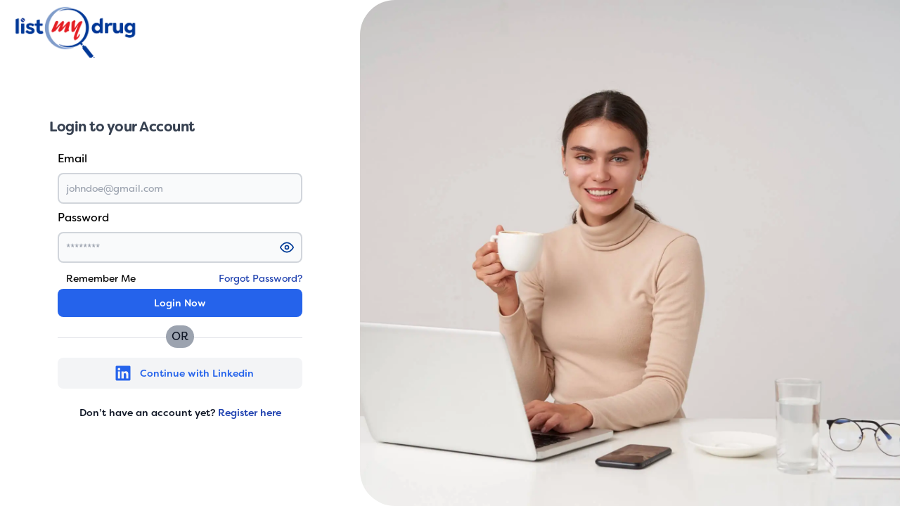

--- FILE ---
content_type: text/html; charset=utf-8
request_url: http://www.listmydrug.com/auth/login
body_size: 4604
content:
<!DOCTYPE html><html lang="en"><head><meta charSet="utf-8"/><script async="" src="https://www.googletagmanager.com/gtag/js?id=G-7PMM79KGJX"></script><link rel="preload" href="/_next/static/css/597eaafefd99bd2c.css" as="style"/><meta name="viewport" content="width=device-width"/><title>List My Drug - Your Trusted Pharmaceutical product platform</title><meta name="title" content="List My Drug - Your Trusted Pharmaceutical product platform"/><meta name="description" content="List My Drug is a reputable pharmaceutical product platform, offering a wide range of high-quality medicines and medical instruments. We specialize in providing reliable and efficient solutions for healthcare professionals and vendors. Discover our extensive catalog of pharmaceutical products and partner with us for all your medicine supply needs. Contact us today for exceptional service and competitive prices."/><meta property="og:type" content="website"/><meta property="og:url" content="https://www.listmydrug.com"/><meta property="og:title" content="List My Drug - Your Trusted Pharmaceutical product platform"/><meta property="og:description" content="List My Drug is a reputable pharmaceutical product platform, offering a wide range of high-quality medicines and medical instruments. We specialize in providing reliable and efficient solutions for healthcare professionals and vendors. Discover our extensive catalog of pharmaceutical products and partner with us for all your medicine supply needs. Contact us today for exceptional service and competitive prices."/><meta property="og:image" content="https://metatags.io/images/meta-tags.png"/><meta property="twitter:card" content="summary_large_image"/><meta property="twitter:url" content="https://www.listmydrug.com"/><meta property="twitter:title" content="List My Drug - Your Trusted Pharmaceutical product platform"/><meta property="twitter:description" content="List My Drug is a reputable pharmaceutical product platform, offering a wide range of high-quality medicines and medical instruments. We specialize in providing reliable and efficient solutions for healthcare professionals and vendors. Discover our extensive catalog of pharmaceutical products and partner with us for all your medicine supply needs. Contact us today for exceptional service and competitive prices."/><meta property="twitter:image" content="https://metatags.io/images/meta-tags.png"/><meta name="next-head-count" content="15"/><link rel="shortcut icon" href="/assets/logo/favicon.ico"/><script>
            window.dataLayer = window.dataLayer || [];
            function gtag(){dataLayer.push(arguments);}
            gtag('js', new Date());
  
            gtag('config', 'G-7PMM79KGJX');</script><link rel="stylesheet" href="/_next/static/css/597eaafefd99bd2c.css" data-n-g=""/><noscript data-n-css=""></noscript><script defer="" nomodule="" src="/_next/static/chunks/polyfills-c67a75d1b6f99dc8.js"></script><script src="/_next/static/chunks/webpack-36d12a75f0098f30.js" defer=""></script><script src="/_next/static/chunks/framework-2c79e2a64abdb08b.js" defer=""></script><script src="/_next/static/chunks/main-a0dca5a2ff5035f1.js" defer=""></script><script src="/_next/static/chunks/pages/_app-4646a1d6540c9220.js" defer=""></script><script src="/_next/static/chunks/433-31ef9f38c7f6f138.js" defer=""></script><script src="/_next/static/chunks/893-94cf76500a512071.js" defer=""></script><script src="/_next/static/chunks/977-01de458a63157ce9.js" defer=""></script><script src="/_next/static/chunks/998-50df179b1702b263.js" defer=""></script><script src="/_next/static/chunks/pages/auth/login-4238903f8aff3433.js" defer=""></script><script src="/_next/static/O044RCFw8LkUpstvmCnYq/_buildManifest.js" defer=""></script><script src="/_next/static/O044RCFw8LkUpstvmCnYq/_ssgManifest.js" defer=""></script></head><body><div id="__next"><style>
    #nprogress {
      pointer-events: none;
    }
    #nprogress .bar {
      background: #003a96;
      position: fixed;
      z-index: 9999;
      top: 0;
      left: 0;
      width: 100%;
      height: 3px;
    }
    #nprogress .peg {
      display: block;
      position: absolute;
      right: 0px;
      width: 100px;
      height: 100%;
      box-shadow: 0 0 10px #003a96, 0 0 5px #003a96;
      opacity: 1;
      -webkit-transform: rotate(3deg) translate(0px, -4px);
      -ms-transform: rotate(3deg) translate(0px, -4px);
      transform: rotate(3deg) translate(0px, -4px);
    }
    #nprogress .spinner {
      display: block;
      position: fixed;
      z-index: 1031;
      top: 15px;
      right: 15px;
    }
    #nprogress .spinner-icon {
      width: 18px;
      height: 18px;
      box-sizing: border-box;
      border: solid 2px transparent;
      border-top-color: #003a96;
      border-left-color: #003a96;
      border-radius: 50%;
      -webkit-animation: nprogresss-spinner 400ms linear infinite;
      animation: nprogress-spinner 400ms linear infinite;
    }
    .nprogress-custom-parent {
      overflow: hidden;
      position: relative;
    }
    .nprogress-custom-parent #nprogress .spinner,
    .nprogress-custom-parent #nprogress .bar {
      position: absolute;
    }
    @-webkit-keyframes nprogress-spinner {
      0% {
        -webkit-transform: rotate(0deg);
      }
      100% {
        -webkit-transform: rotate(360deg);
      }
    }
    @keyframes nprogress-spinner {
      0% {
        transform: rotate(0deg);
      }
      100% {
        transform: rotate(360deg);
      }
    }
  </style><div class="Toastify"></div><div class="select-none sticky top-0 z-30 bg-transparent bg-clip-padding backdrop-filter w-[100%] "><div class="container mx-auto w-[87%]"><header class="h-[75px] flex flex-wrap items-center"><div class="flex-1 flex justify-between items-center"><a class="" href="/"><img alt="List My Drug logo" srcSet="/_next/image?url=%2Fassets%2Flogo%2Flogo_transparent_white.png&amp;w=256&amp;q=75 1x, /_next/image?url=%2Fassets%2Flogo%2Flogo_transparent_white.png&amp;w=384&amp;q=75 2x" src="/_next/image?url=%2Fassets%2Flogo%2Flogo_transparent_white.png&amp;w=384&amp;q=75" width="140" height="90" decoding="async" data-nimg="1" class="w-36 md:w-40 min-w-[90px] h-full " loading="lazy" style="color:transparent"/></a></div><a href="#menu"><label for="menu-toggle" class="pointer-cursor lg:hidden block"><svg class="fill-current text-gray-900" xmlns="http://www.w3.org/2000/svg" width="20" height="20" viewBox="0 0 20 20"><title>menu</title><path d="M0 3h20v2H0V3zm0 6h20v2H0V9zm0 6h20v2H0v-2z"></path></svg></label></a><div class="bg-transparent hidden lg:flex lg:items-center w-0 h-0 lg:w-[70%] lg:h-[100%] "><nav class="lg:flex lg:justify-between lg:w-[100%] lg:h-auto lg:p-0 p-5 text-lg bg-transparent my-auto "><ul class="lg:flex items-center justify-between text-gray-600 nav-link xl:mr-5"><li><a class="text-white whitespace-nowrap lg:mx-4 md:m-1 hover:text-primary block relative
        after:content[&#x27; &#x27;] after:absolute after:lg:w-[100%] after:w-[50%] after:scale-x-0 after:h-[2px] after:bottom-0 after:left-0 after:bg-secondary after:origin-bottom-right after:transition-transform after:ease-out after:duration-300 hover:after:scale-x-100 hover:after:origin-bottom-left " href="/">Home</a></li><li><a class="text-white whitespace-nowrap lg:mx-4 md:m-1 hover:text-primary block relative
        after:content[&#x27; &#x27;] after:absolute after:lg:w-[100%] after:w-[50%] after:scale-x-0 after:h-[2px] after:bottom-0 after:left-0 after:bg-secondary after:origin-bottom-right after:transition-transform after:ease-out after:duration-300 hover:after:scale-x-100 hover:after:origin-bottom-left " href="/marketplace">Marketplace</a></li><li><a class="text-white whitespace-nowrap lg:mx-4 md:m-1 hover:text-primary block relative
        after:content[&#x27; &#x27;] after:absolute after:lg:w-[100%] after:w-[50%] after:scale-x-0 after:h-[2px] after:bottom-0 after:left-0 after:bg-secondary after:origin-bottom-right after:transition-transform after:ease-out after:duration-300 hover:after:scale-x-100 hover:after:origin-bottom-left " href="/forBuyers">For Buyers</a></li><li><a class="text-white whitespace-nowrap lg:mx-4 md:m-1 hover:text-primary block relative
        after:content[&#x27; &#x27;] after:absolute after:lg:w-[100%] after:w-[50%] after:scale-x-0 after:h-[2px] after:bottom-0 after:left-0 after:bg-secondary after:origin-bottom-right after:transition-transform after:ease-out after:duration-300 hover:after:scale-x-100 hover:after:origin-bottom-left " href="/forSellers">For Sellers</a></li><li><a class="text-white whitespace-nowrap lg:mx-4 md:m-1 hover:text-primary block relative
        after:content[&#x27; &#x27;] after:absolute after:lg:w-[100%] after:w-[50%] after:scale-x-0 after:h-[2px] after:bottom-0 after:left-0 after:bg-secondary after:origin-bottom-right after:transition-transform after:ease-out after:duration-300 hover:after:scale-x-100 hover:after:origin-bottom-left " href="/assetsForSale">Assets for sale</a></li></ul><ul class="lg:flex items-center justify-start text-gray-600 pt-4 gap-x-3 lg:pt-0 nav-link"><li class="lg:mb-0 mb-10"><a class="bg-gray-100 whitespace-nowrap text-gray-800 font-normal py-3 px-6 rounded-lg hover:bg-primaryLight" href="/auth/login">Sign In</a></li><li class="lg:mb-0 mb-10"><a class="flex items-center bg-primary whitespace-nowrap text-white font-normal py-3 px-6 rounded-lg" href="/auth/register">Join Us</a></li></ul></nav></div></header></div></div><div class="z-40 lg:hidden bg-[rgba(0,0,0,0.7)] w-[100%] h-screen fixed top-0 right-0 transition-all duration-100 ease-out invisible"><div class="max-w-0 z-40 lg:hidden fixed top-0 right-0 bg-transparent w-[100%] flex h-screen transition-all duration-100 ease-in-out" id="menu"><div class="md:w-[50%] w-[30%]"></div><div class="bg-white md:w-[50%] w-[70%]"><div class="p-5"><img alt="List My Drug Logo" srcSet="/_next/image?url=%2Fassets%2Flogo%2Flogo_transparent.png&amp;w=256&amp;q=75 1x, /_next/image?url=%2Fassets%2Flogo%2Flogo_transparent.png&amp;w=384&amp;q=75 2x" src="/_next/image?url=%2Fassets%2Flogo%2Flogo_transparent.png&amp;w=384&amp;q=75" width="140" height="90" decoding="async" data-nimg="1" class="w-[100%] max-w-[120px] md:max-w-[150px] " loading="lazy" style="color:transparent"/><p class="mt-3 text-primary text-md font-medium whitespace-nowrap"> <!-- -->Welcome to ListMyDrug !</p></div><nav class="px-5 mt-3 text-base"><ul class="lg:flex items-center justify-between text-gray-600 nav-link lg:mr-5"><li class="undefined "><a class="text-white flex items-center lg:mx-4 md:m-1 hover:text-primary relative undefined" href="/"><img alt="List My Drugofile Pic" src="/assets/Menu/home.svg" width="50" height="50" decoding="async" data-nimg="1" class="p-3" loading="lazy" style="color:transparent"/>Home</a></li><li class="undefined "><a class="text-white flex items-center lg:mx-4 md:m-1 hover:text-primary relative undefined" href="/marketplace"><img alt="List My Drugofile Pic" src="/assets/Menu/store.svg" width="50" height="50" decoding="async" data-nimg="1" class="p-3" loading="lazy" style="color:transparent"/>Marketplace</a></li><li class="undefined "><a class="text-white flex items-center lg:mx-4 md:m-1 hover:text-primary relative undefined" href="/forBuyers"><img alt="List My Drugofile Pic" src="/assets/Menu/buyer.svg" width="50" height="50" decoding="async" data-nimg="1" class="p-3" loading="lazy" style="color:transparent"/>For Buyers</a></li><li class="undefined "><a class="text-white flex items-center lg:mx-4 md:m-1 hover:text-primary relative undefined" href="/forSellers"><img alt="List My Drugofile Pic" src="/assets/Menu/sell.svg" width="50" height="50" decoding="async" data-nimg="1" class="p-3" loading="lazy" style="color:transparent"/>For Sellers</a></li><li class="undefined "><a class="text-white flex items-center lg:mx-4 md:m-1 hover:text-primary relative undefined" href="/assetsForSale"><img alt="List My Drugofile Pic" src="/assets/Menu/assets.svg" width="50" height="50" decoding="async" data-nimg="1" class="p-3" loading="lazy" style="color:transparent"/>Assets for sale</a></li></ul><hr/><div class="flex flex-wrap items-center sm:justify-start justify-center text-gray-600 md:gap-x-3 py-5 nav-link"><div class="mb-10 sm:mx-2 mx-auto"><a class="bg-gray-100 whitespace-nowrap text-gray-800 font-normal py-3 px-6 rounded-lg hover:bg-primaryLight" href="/auth/login">Sign In</a></div><div class="mb-10 sm:mx-2 mx-auto"><a class="flex items-center bg-primary whitespace-nowrap text-white font-normal py-3 px-6 rounded-lg" href="/auth/register">Join Us</a></div></div></nav></div></div></div><footer class="bg-[#00112d] text-center lg:text-left"><div class="container mx-auto w-[87%] text-white py-4 md:py-6 px-2.5 md:px-0 text-left"><div class="mt-6 md:mt-0 h-auto lg:w-[100%] lg:mx-auto flex flex-col items-center justify-center"><a href="/"><img alt="List My Drug" srcSet="/_next/image?url=%2F_next%2Fstatic%2Fmedia%2Flogo_transparent_white.5c434d45.png&amp;w=256&amp;q=75 1x, /_next/image?url=%2F_next%2Fstatic%2Fmedia%2Flogo_transparent_white.5c434d45.png&amp;w=384&amp;q=75 2x" src="/_next/image?url=%2F_next%2Fstatic%2Fmedia%2Flogo_transparent_white.5c434d45.png&amp;w=384&amp;q=75" width="140" height="50" decoding="async" data-nimg="1" class="w-[100%] h-auto " loading="lazy" style="color:transparent"/></a><div class="my-4"><div class="flex justify-start gap-x-4"><a href="https://www.linkedin.com/" target="_blank" rel="noreferrer" class="border p-3 rounded-full border-primaryLight bg-primaryLight"><svg stroke="currentColor" fill="currentColor" stroke-width="0" viewBox="0 0 448 512" class="w-4 text-primary" height="1em" width="1em" xmlns="http://www.w3.org/2000/svg"><path d="M100.28 448H7.4V148.9h92.88zM53.79 108.1C24.09 108.1 0 83.5 0 53.8a53.79 53.79 0 0 1 107.58 0c0 29.7-24.1 54.3-53.79 54.3zM447.9 448h-92.68V302.4c0-34.7-.7-79.2-48.29-79.2-48.29 0-55.69 37.7-55.69 76.7V448h-92.78V148.9h89.08v40.8h1.3c12.4-23.5 42.69-48.3 87.88-48.3 94 0 111.28 61.9 111.28 142.3V448z"></path></svg></a></div></div><a href="/cdn-cgi/l/email-protection#88a8e1e6eee7c8e4e1fbfce5f1ecfafdefa6ebe7e5" class="flex items-center justify-start mb-2 text-base"><svg stroke="currentColor" fill="currentColor" stroke-width="0" viewBox="0 0 1024 1024" class="mr-2" height="1em" width="1em" xmlns="http://www.w3.org/2000/svg"><path d="M928 160H96c-17.7 0-32 14.3-32 32v640c0 17.7 14.3 32 32 32h832c17.7 0 32-14.3 32-32V192c0-17.7-14.3-32-32-32zm-40 110.8V792H136V270.8l-27.6-21.5 39.3-50.5 42.8 33.3h643.1l42.8-33.3 39.3 50.5-27.7 21.5zM833.6 232L512 482 190.4 232l-42.8-33.3-39.3 50.5 27.6 21.5 341.6 265.6a55.99 55.99 0 0 0 68.7 0L888 270.8l27.6-21.5-39.3-50.5-42.7 33.2z"></path></svg><span class="__cf_email__" data-cfemail="2d44434b426d41445e594054495f584a034e4240">[email&#160;protected]</span></a><div class="my-4"><div class="flex flex-wrap justify-center"><a class="mb-1 flex text-sm mx-3 hover:underline" href="/">Home</a><a class="mb-1 flex text-sm mx-3 hover:underline" href="/marketplace">Marketplace</a><a class="mb-1 flex text-sm mx-3 hover:underline" href="/forBuyers">For buyers</a><a class="mb-1 flex text-sm mx-3 hover:underline" href="/forSellers">For sellers</a><a class="mb-1 flex text-sm mx-3 hover:underline" href="/assetsForSale">Assets For Sale</a><a class="mb-1 flex text-sm mx-3 hover:underline" href="/termsAndConditions">Terms &amp; Condition</a><a class="mb-1 flex text-sm mx-3 hover:underline" href="/ContactUs">Contact Us</a></div></div></div></div><div class="text-center border-t-[1px] border-t-[#002e78] p-4 lg:p-6 text-white"><div class="z-20 grid grid-cols-1 md:grid-cols-2 text-sm"><p>Copyright © <!-- -->2024<!-- --> ListMyDrug. All right reserved</p><p>Design and developed by<!-- --> <a target="_blank" class="font-bold text-secondary" href="https://www.touchmediaads.com/">Touchmedia Ads</a></p></div></div><button class="select-none overflow-hidden shadow-sm shadow-primary transition-all duration-500 p-1  bg-primaryLight text-primary text-4xl rounded-full fixed right-[2%] -bottom-[500px]"><svg stroke="currentColor" fill="currentColor" stroke-width="0" viewBox="0 0 24 24" height="1em" width="1em" xmlns="http://www.w3.org/2000/svg"><g><path fill="none" d="M0 0h24v24H0z"></path><path d="M12 10.828l-4.95 4.95-1.414-1.414L12 8l6.364 6.364-1.414 1.414z"></path></g></svg></button></footer></div><script data-cfasync="false" src="/cdn-cgi/scripts/5c5dd728/cloudflare-static/email-decode.min.js"></script><script id="__NEXT_DATA__" type="application/json">{"props":{"pageProps":{}},"page":"/auth/login","query":{},"buildId":"O044RCFw8LkUpstvmCnYq","nextExport":true,"autoExport":true,"isFallback":false,"scriptLoader":[]}</script><script defer src="https://static.cloudflareinsights.com/beacon.min.js/vcd15cbe7772f49c399c6a5babf22c1241717689176015" integrity="sha512-ZpsOmlRQV6y907TI0dKBHq9Md29nnaEIPlkf84rnaERnq6zvWvPUqr2ft8M1aS28oN72PdrCzSjY4U6VaAw1EQ==" data-cf-beacon='{"version":"2024.11.0","token":"c13c7d93d2b44c7a83d3813eb5b55c4a","r":1,"server_timing":{"name":{"cfCacheStatus":true,"cfEdge":true,"cfExtPri":true,"cfL4":true,"cfOrigin":true,"cfSpeedBrain":true},"location_startswith":null}}' crossorigin="anonymous"></script>
</body></html>

--- FILE ---
content_type: application/javascript; charset=UTF-8
request_url: http://www.listmydrug.com/_next/static/chunks/pages/auth/ForgetPass-27e772a633d9c5a7.js
body_size: 2016
content:
(self.webpackChunk_N_E=self.webpackChunk_N_E||[]).push([[1],{3954:function(e,s,t){(window.__NEXT_P=window.__NEXT_P||[]).push(["/auth/ForgetPass",function(){return t(5463)}])},9701:function(e,s,t){"use strict";var l=t(5893);s.Z=function(e){let{error:s}=e;return s?(0,l.jsxs)("div",{className:"bg-red-100 border border-red-400 text-red-700 px-3 py-3 mt-4 mb-4 rounded relative",role:"alert",children:[(0,l.jsx)("strong",{className:"font-bold",children:"Error:"}),(0,l.jsxs)("span",{className:"block text-sm sm:inline",children:[" ",s?s.message:"An unknown error occurred."]})]}):null}},2513:function(e,s,t){"use strict";t.d(s,{QO:function(){return c},VC:function(){return u},yb:function(){return o}});var l=t(5893),r=t(6884),n=t(1163),a=t(7294),i=t(8193);let c=e=>{let s=s=>{let{user:t,loading:n}=(0,r.SE)();return((0,a.useEffect)(()=>{if(n)return},[t]),!n&&t)?(0,l.jsx)(e,{user:t,...s}):null};return s},o=e=>{let s=s=>{let t=(0,n.useRouter)(),{user:c,loading:o}=(0,r.SE)();return((0,a.useEffect)(()=>{o||(c||t.push("/auth/login"),(null==c?void 0:c.user.company)||t.push("/auth/company"))},[c]),!o&&c)?(0,l.jsx)(e,{user:c,...s}):(0,l.jsxs)("div",{className:"h-screen w-full flex justify-center items-center",children:[(0,l.jsx)(i.Z7b,{className:"animate-spin h-5 w-5 mr-3 text-primary"}),(0,l.jsx)("span",{className:"text-primary",children:"Loading..."})]})};return s},u=e=>{let s=s=>{let{user:t,loading:n}=(0,r.SE)();return((0,a.useEffect)(()=>{if(n)return},[t]),n||t)?null:(0,l.jsx)(e,{...s})};return s}},1973:function(e,s,t){"use strict";var l=t(5893),r=t(2175),n=t(1664),a=t.n(n),i=t(5675),c=t.n(i);let o=e=>{let{title:s,incHeight:t="",children:n,...i}=e;return(0,l.jsxs)("div",{className:"mx-auto flex",children:[(0,l.jsxs)("div",{className:"flex flex-col h-full w-full lg:w-2/5",children:[(0,l.jsx)(a(),{href:"/",className:"z-10 mb-8",children:(0,l.jsx)(c(),{src:"/assets/logo/logo_transparent.png",width:300,height:90,alt:"List My Drug Logo",className:"w-[150px] md:w-44 lg:mx-5 mx-auto lg:mt-2 mt-5 lg:mb-0 mb-14"})}),(0,l.jsx)("div",{className:"flex justify-center items-center md:px-6 xl:my-10 flex-1",children:(0,l.jsxs)("div",{className:"min-w-[80%]",children:[(0,l.jsx)("h2",{className:"font-LosAndes text-lg md:text-xl font-semibold leading-tight tracking-tight text-gray-700 mt-3",children:s}),(0,l.jsx)(r.J9,{...i,children:(0,l.jsx)("div",{className:"mt-4 space-y-4 lg:mt-5 md:space-y-5 px-3",children:(0,l.jsx)(r.l0,{children:n})})})]})})]}),(0,l.jsx)("div",{className:"hidden lg:block lg:w-3/5 ".concat(t?"h-[950px]":"h-screen"," "),children:(0,l.jsx)(c(),{src:"/assets/girl11.jpg",width:1920,height:1560,alt:"List My Drug Sign In/Up",className:"rounded-l-[50px] object-cover w-full h-full"})})]})};s.Z=o},5463:function(e,s,t){"use strict";t.r(s);var l=t(5893),r=t(2513),n=t(1973),a=t(1396),i=t(7721),c=t(7294),o=t(9701),u=t(8858),d=t(2920),x=t(1156);s.default=(0,r.VC)(function(){let[e,s]=(0,c.useState)(null),[t,r]=(0,c.useState)(!1),[m,h]=(0,c.useState)("Forgot Password"),f=e=>s(e.error),g=async e=>{let s=await (0,i.qY)("forgotPassword","POST",e,f);s&&(d.Am.success("Verification link Sent"),r(!0),h(""))};return(0,l.jsxs)(l.Fragment,{children:[(0,l.jsx)(x.Z,{title:"Forgot Password - List your Drugs"}),(0,l.jsx)(n.Z,{title:m,initialValues:{email:""},validationSchema:u.ek,onSubmit:async(e,s)=>{let{setSubmitting:t}=s,l={email:e.email};t(!0),await g(l),t(!1)},children:t?(0,l.jsxs)("div",{className:"max-w-xl p-8 text-center text-gray-800 bg-white shadow-xl lg:max-w-3xl rounded-3xl lg:p-12",children:[(0,l.jsxs)("h3",{className:"text-2xl text-center text-gray-700",children:["We've sent you Reset Password Link",(0,l.jsx)("br",{}),"Please Check your Mail"]}),(0,l.jsx)("div",{className:"flex justify-center",children:(0,l.jsx)("svg",{xmlns:"http://www.w3.org/2000/svg",className:"w-20 h-20 text-green-700",fill:"none",viewBox:"0 0 24 24",stroke:"currentColor",children:(0,l.jsx)("path",{strokeLinecap:"round",strokeLinejoin:"round",strokeWidth:"1",d:"M3 19v-8.93a2 2 0 01.89-1.664l7-4.666a2 2 0 012.22 0l7 4.666A2 2 0 0121 10.07V19M3 19a2 2 0 002 2h14a2 2 0 002-2M3 19l6.75-4.5M21 19l-6.75-4.5M3 10l6.75 4.5M21 10l-6.75 4.5m0 0l-1.14.76a2 2 0 01-2.22 0l-1.14-.76"})})})]}):(0,l.jsxs)("div",{children:[(0,l.jsx)(a.II,{name:"email",type:"email",label:"Email",className:"border-gray-300 focus:border-blue-300 focus:ring-blue-300",placeholder:"johndoe@gmail.com"}),(0,l.jsx)(o.Z,{error:e}),(0,l.jsx)(a.Mm,{title:"Get Reset Link",className:"mt-3"})]})})]})})}},function(e){e.O(0,[433,893,977,998,774,888,179],function(){return e(e.s=3954)}),_N_E=e.O()}]);

--- FILE ---
content_type: image/svg+xml
request_url: http://www.listmydrug.com/assets/Menu/sell.svg
body_size: 292
content:
<svg xmlns="http://www.w3.org/2000/svg" height="48" viewBox="0 96 960 960" width="48"><path d="M559 959q-18 18-43.5 18T472 959L97 584q-10-10-13.5-21T80 540V236q0-26 17-43t43-17h304q12 0 24 3.5t22 13.5l373 373q19 19 19 44.5T863 655L559 959Zm-41-41 304-304-378-378H140v304l378 378ZM245 392q21 0 36.5-15.5T297 340q0-21-15.5-36.5T245 288q-21 0-36.5 15.5T193 340q0 21 15.5 36.5T245 392ZM140 236Z"/></svg>

--- FILE ---
content_type: image/svg+xml
request_url: http://www.listmydrug.com/assets/Menu/home.svg
body_size: 195
content:
<svg xmlns="http://www.w3.org/2000/svg" height="48" viewBox="0 96 960 960" width="48"><path d="M220 876h150V626h220v250h150V486L480 291 220 486v390Zm-60 60V456l320-240 320 240v480H530V686H430v250H160Zm320-353Z"/></svg>

--- FILE ---
content_type: application/javascript; charset=UTF-8
request_url: http://www.listmydrug.com/_next/static/O044RCFw8LkUpstvmCnYq/_buildManifest.js
body_size: 1180
content:
self.__BUILD_MANIFEST=function(s,e,a,c,t,r,i,f,u,d,o){return{__rewrites:{beforeFiles:[],afterFiles:[],fallback:[]},"/":[r,s,e,a,"static/chunks/pages/index-c09c462014e248bd.js"],"/ContactUs":[s,e,a,c,t,"static/chunks/pages/ContactUs-496a0dc480b011ec.js"],"/_error":["static/chunks/pages/_error-8353112a01355ec2.js"],"/assetsForSale":["static/chunks/7f0c75c1-ff0e9d337a5e752b.js",s,e,"static/chunks/935-1f9101fa39604e47.js","static/chunks/pages/assetsForSale-f8875766331c2338.js"],"/auth/ForgetPass":[s,a,c,t,"static/chunks/pages/auth/ForgetPass-27e772a633d9c5a7.js"],"/auth/company":[s,a,c,t,"static/chunks/pages/auth/company-db5df0d23903fc6f.js"],"/auth/login":[s,a,c,t,"static/chunks/pages/auth/login-4238903f8aff3433.js"],"/auth/logout":["static/chunks/pages/auth/logout-d24b4689972dcb18.js"],"/auth/register":[s,a,c,t,"static/chunks/pages/auth/register-6df8702c4582c62d.js"],"/auth/resetPassword":[s,a,c,t,"static/chunks/pages/auth/resetPassword-ce5a0af7e565641f.js"],"/auth/verify":[s,"static/chunks/pages/auth/verify-79e61b0d6a94d169.js"],"/auth/verifySocial":[s,"static/chunks/pages/auth/verifySocial-3778288c7a12583b.js"],"/forBuyers":[r,e,"static/chunks/pages/forBuyers-38203b156c3cfa72.js"],"/forSellers":[r,e,"static/chunks/pages/forSellers-d7816425af4bf55a.js"],"/marketplace":[s,e,a,"static/chunks/pages/marketplace-6412b0bf6a5af825.js"],"/profile":[s,e,a,c,t,"static/chunks/pages/profile-5f4e207a3a67c7f5.js"],"/profile/changePassword":[s,e,a,c,t,"static/chunks/pages/profile/changePassword-8d60a0f8be8868e1.js"],"/profile/inquiries":[i,f,s,e,u,d,"static/chunks/pages/profile/inquiries-019ef62947cc2105.js"],"/profile/inquiries/[orderId]":[s,e,o,"static/chunks/pages/profile/inquiries/[orderId]-735786a34aa7a608.js"],"/profile/orders":[i,f,s,e,u,d,"static/chunks/pages/profile/orders-675a6ad533b331d4.js"],"/profile/orders/[subOrderId]":[s,e,o,"static/chunks/pages/profile/orders/[subOrderId]-1f43346e3a7b4bd7.js"],"/profile/products":["static/chunks/de71a805-39b6855ea254348a.js","static/chunks/d0c16330-97b7fd994e7d6fe3.js",s,e,"static/chunks/653-fba31d2e8d04156d.js","static/chunks/pages/profile/products-e69d105d756d00fe.js"],"/profile/products/addProduct":[s,a,c,t,"static/chunks/pages/profile/products/addProduct-1d53b2f908cd200b.js"],"/send-enquiry":[s,e,a,c,t,"static/chunks/pages/send-enquiry-d54892f699b56cbb.js"],"/termsAndConditions":[e,"static/chunks/pages/termsAndConditions-8362d27361b0807b.js"],"/verify/[slug]":[s,"static/chunks/pages/verify/[slug]-6e153147cf7c8b16.js"],sortedPages:["/","/ContactUs","/_app","/_error","/assetsForSale","/auth/ForgetPass","/auth/company","/auth/login","/auth/logout","/auth/register","/auth/resetPassword","/auth/verify","/auth/verifySocial","/forBuyers","/forSellers","/marketplace","/profile","/profile/changePassword","/profile/inquiries","/profile/inquiries/[orderId]","/profile/orders","/profile/orders/[subOrderId]","/profile/products","/profile/products/addProduct","/send-enquiry","/termsAndConditions","/verify/[slug]"]}}("static/chunks/433-31ef9f38c7f6f138.js","static/chunks/945-b4824a15a27e5639.js","static/chunks/893-94cf76500a512071.js","static/chunks/977-01de458a63157ce9.js","static/chunks/998-50df179b1702b263.js","static/chunks/545f34e4-8a4307c90f1a982a.js","static/chunks/29107295-308b8b2c345f6613.js","static/chunks/ee8b1517-5d13e58c8c1a7231.js","static/chunks/352-29fee994c767039b.js","static/chunks/7-5fa528fc5c77a823.js","static/chunks/600-ffb2c6b8bb92057a.js"),self.__BUILD_MANIFEST_CB&&self.__BUILD_MANIFEST_CB();

--- FILE ---
content_type: application/javascript; charset=UTF-8
request_url: http://www.listmydrug.com/_next/static/chunks/pages/auth/register-6df8702c4582c62d.js
body_size: 3032
content:
(self.webpackChunk_N_E=self.webpackChunk_N_E||[]).push([[461],{3829:function(e,s,r){(window.__NEXT_P=window.__NEXT_P||[]).push(["/auth/register",function(){return r(5645)}])},9701:function(e,s,r){"use strict";var l=r(5893);s.Z=function(e){let{error:s}=e;return s?(0,l.jsxs)("div",{className:"bg-red-100 border border-red-400 text-red-700 px-3 py-3 mt-4 mb-4 rounded relative",role:"alert",children:[(0,l.jsx)("strong",{className:"font-bold",children:"Error:"}),(0,l.jsxs)("span",{className:"block text-sm sm:inline",children:[" ",s?s.message:"An unknown error occurred."]})]}):null}},2513:function(e,s,r){"use strict";r.d(s,{QO:function(){return c},VC:function(){return d},yb:function(){return o}});var l=r(5893),t=r(6884),a=r(1163),n=r(7294),i=r(8193);let c=e=>{let s=s=>{let{user:r,loading:a}=(0,t.SE)();return((0,n.useEffect)(()=>{if(a)return},[r]),!a&&r)?(0,l.jsx)(e,{user:r,...s}):null};return s},o=e=>{let s=s=>{let r=(0,a.useRouter)(),{user:c,loading:o}=(0,t.SE)();return((0,n.useEffect)(()=>{o||(c||r.push("/auth/login"),(null==c?void 0:c.user.company)||r.push("/auth/company"))},[c]),!o&&c)?(0,l.jsx)(e,{user:c,...s}):(0,l.jsxs)("div",{className:"h-screen w-full flex justify-center items-center",children:[(0,l.jsx)(i.Z7b,{className:"animate-spin h-5 w-5 mr-3 text-primary"}),(0,l.jsx)("span",{className:"text-primary",children:"Loading..."})]})};return s},d=e=>{let s=s=>{let{user:r,loading:a}=(0,t.SE)();return((0,n.useEffect)(()=>{if(a)return},[r]),a||r)?null:(0,l.jsx)(e,{...s})};return s}},1973:function(e,s,r){"use strict";var l=r(5893),t=r(2175),a=r(1664),n=r.n(a),i=r(5675),c=r.n(i);let o=e=>{let{title:s,incHeight:r="",children:a,...i}=e;return(0,l.jsxs)("div",{className:"mx-auto flex",children:[(0,l.jsxs)("div",{className:"flex flex-col h-full w-full lg:w-2/5",children:[(0,l.jsx)(n(),{href:"/",className:"z-10 mb-8",children:(0,l.jsx)(c(),{src:"/assets/logo/logo_transparent.png",width:300,height:90,alt:"List My Drug Logo",className:"w-[150px] md:w-44 lg:mx-5 mx-auto lg:mt-2 mt-5 lg:mb-0 mb-14"})}),(0,l.jsx)("div",{className:"flex justify-center items-center md:px-6 xl:my-10 flex-1",children:(0,l.jsxs)("div",{className:"min-w-[80%]",children:[(0,l.jsx)("h2",{className:"font-LosAndes text-lg md:text-xl font-semibold leading-tight tracking-tight text-gray-700 mt-3",children:s}),(0,l.jsx)(t.J9,{...i,children:(0,l.jsx)("div",{className:"mt-4 space-y-4 lg:mt-5 md:space-y-5 px-3",children:(0,l.jsx)(t.l0,{children:a})})})]})})]}),(0,l.jsx)("div",{className:"hidden lg:block lg:w-3/5 ".concat(r?"h-[950px]":"h-screen"," "),children:(0,l.jsx)(c(),{src:"/assets/girl11.jpg",width:1920,height:1560,alt:"List My Drug Sign In/Up",className:"rounded-l-[50px] object-cover w-full h-full"})})]})};s.Z=o},5645:function(e,s,r){"use strict";r.r(s),r.d(s,{default:function(){return j}});var l=r(5893),t=r(7294),a=r(1396),n=r(2175),i=r(9701),c=r(5396),o=r(8193),d=function(e){let{error:s}=e,[r,d]=(0,t.useState)(!1);return(0,l.jsxs)(l.Fragment,{children:[(0,l.jsx)(a.II,{name:"name",type:"text",label:"Full Name",className:"border-gray-300 focus:border-blue-300 focus:ring-blue-300",placeholder:"john doe"}),(0,l.jsx)(a.II,{name:"email",type:"email",label:"Email",className:"border-gray-300 focus:border-blue-300 focus:ring-blue-300",placeholder:"johndoe@email.com"}),(0,l.jsx)(a.CM,{name:"password",label:"Password",className:"border-gray-300 focus:border-blue-300 focus:ring-blue-300",placeholder:"••••••••"}),(0,l.jsx)(a.CM,{name:"Confirmpassword",label:"Confirm Password",className:"border-gray-300 focus:border-blue-300 focus:ring-blue-300",placeholder:"••••••••"}),(0,l.jsxs)("div",{className:"flex items-start ",children:[(0,l.jsxs)("label",{htmlFor:"isSeller",className:"cursor-pointer font-light text-gray-600 ",children:[(0,l.jsx)(n.gN,{type:"checkbox",name:"isSeller",id:"isSeller",className:""}),(0,l.jsxs)("span",{className:"ml-3 text-md font-bold",children:[" ","I want to join as Seller"]})]}),(0,l.jsx)("div",{className:"ml-3",children:(0,l.jsx)(c.Z,{message:"With this option you can display your products on ListMyDrug and receive multiple inquiries for free",children:(0,l.jsx)(o.sQg,{className:"text-primary text-lg"})})})]}),(0,l.jsxs)("div",{children:[(0,l.jsxs)("div",{className:"flex items-start",children:[(0,l.jsxs)("label",{htmlFor:"terms",className:"cursor-pointer font-light text-gray-600",children:[(0,l.jsx)(n.gN,{type:"checkbox",name:"terms",id:"terms",onClick:()=>{d(!r)}}),(0,l.jsxs)("span",{className:"ml-3 text-md",children:[" ","I agree to terms and conditions"," ",(0,l.jsx)("a",{href:"/termsAndConditions",target:"_blank",rel:"noreferrer",className:"text-blue-700 underline text-sm",children:"Read more"})]})]}),(0,l.jsx)("div",{className:"ml-3",children:(0,l.jsx)(c.Z,{message:"Make sure you have read and understood our terms and conditions ",children:(0,l.jsx)(o.sQg,{className:"text-primary text-lg"})})})]}),(0,l.jsx)(n.Bc,{name:"terms",render:e=>(0,l.jsx)("div",{className:"error text-red-500",children:e})})]}),(0,l.jsx)(i.Z,{error:s}),(0,l.jsx)(a.Mm,{title:"Sign Up",className:"my-4",isDisabled:!r})]})},m=r(7721),u=r(2920),x=function(e){let{resendToken:s}=e,[r,a]=(0,t.useState)(30),[n,i]=(0,t.useState)(!1),[c,o]=(0,t.useState)(null);(0,t.useEffect)(()=>{let e=setInterval(()=>{a(e=>e-1)},1e3);return()=>clearInterval(e)},[]),(0,t.useEffect)(()=>{0===r&&i(!0)},[r]);let d=e=>{o(e),console.log(c)},x=async()=>{n&&(await (0,m.qY)("resendemail","POST",{data:{slug:s}},d),u.Am.success("Email resend succesful"),a(5),i(!1))};return(0,l.jsx)("div",{className:"flex items-center justify-center p-2 min-w-screen",children:(0,l.jsxs)("div",{className:"max-w-xl p-8 text-center text-gray-800 bg-white shadow-xl lg:max-w-3xl rounded-3xl lg:p-12",children:[(0,l.jsx)("h3",{className:"text-2xl",children:"Thanks for signing up for ListMyDrug!"}),(0,l.jsx)("div",{className:"flex justify-center",children:(0,l.jsx)("svg",{xmlns:"http://www.w3.org/2000/svg",className:"w-20 h-20 text-green-400",fill:"none",viewBox:"0 0 24 24",stroke:"currentColor",children:(0,l.jsx)("path",{strokeLinecap:"round",strokeLinejoin:"round",strokeWidth:"1",d:"M3 19v-8.93a2 2 0 01.89-1.664l7-4.666a2 2 0 012.22 0l7 4.666A2 2 0 0121 10.07V19M3 19a2 2 0 002 2h14a2 2 0 002-2M3 19l6.75-4.5M21 19l-6.75-4.5M3 10l6.75 4.5M21 10l-6.75 4.5m0 0l-1.14.76a2 2 0 01-2.22 0l-1.14-.76"})})}),c?null:(0,l.jsx)("p",{className:"mb-4 rounded-x px-3 py-2 bg-orange-50 text-orange-700 underline",children:"We've send you an email verification link, please check it."}),c?(0,l.jsx)("div",{className:"bg-red-100 border border-red-400 text-red-700 px-4 py-3 rounded",children:c}):(0,l.jsx)("span",{className:"mt-6 md:px-4 md:py-2 px-4 py-2 text-md bg-primary rounded-lg text-white shadow-b-xl hover:bg-primaryLight hover:text-primary ".concat(n?"cursor-pointer":"cursor-not-allowed opacity-50"),onClick:x,disabled:!n,children:n?"Resend Email.":"Please wait ".concat(r," seconds...")})]})})},h=r(1973),f=r(8858),g=r(1664),p=r.n(g),j=(0,r(2513).VC)(function(){let[e,s]=(0,t.useState)(null),[r,n]=(0,t.useState)(null),i=e=>{s(e.error)},c=async e=>{let s=await (0,m.qY)("register","POST",e,i);s&&(n(s),u.Am.success("Success"))};return(0,l.jsxs)(h.Z,{incHeight:!0,title:r?"":"Sign Up",initialValues:{name:"",email:"",password:"",Confirmpassword:"",isSeller:!1,terms:!1},validationSchema:f.Cf,onSubmit:async(e,s)=>{let{setSubmitting:r}=s,l={data:{name:e.name,email:e.email,password:e.password,Confirmpassword:e.Confirmpassword,isSeller:e.isSeller,terms:e.terms}};r(!0),await c(l),r(!1)},children:[r?(0,l.jsx)(x,{resendToken:r}):(0,l.jsx)(d,{error:e}),(0,l.jsx)("div",{className:"h-0.5 border-b text-gray-900 my-7 flex items-center justify-center",children:(0,l.jsx)("p",{className:"bg-gray-400 p-1 px-2 rounded-full",children:"OR"})}),(0,l.jsx)(a.l5,{}),(0,l.jsxs)("p",{className:"text-sm text-center font-medium text-gray-900 py-3",children:[" ","Already Registered?"," ",(0,l.jsx)(p(),{href:"/auth/login",className:"font-medium text-blue-800 hover:underline dark:text-blue-500",children:"Login here"})]})]})})}},function(e){e.O(0,[433,893,977,998,774,888,179],function(){return e(e.s=3829)}),_N_E=e.O()}]);

--- FILE ---
content_type: application/javascript; charset=UTF-8
request_url: http://www.listmydrug.com/_next/static/O044RCFw8LkUpstvmCnYq/_ssgManifest.js
body_size: 120
content:
self.__SSG_MANIFEST=new Set(["\u002FassetsForSale","\u002Fmarketplace"]);self.__SSG_MANIFEST_CB&&self.__SSG_MANIFEST_CB()

--- FILE ---
content_type: application/javascript; charset=UTF-8
request_url: http://www.listmydrug.com/_next/static/chunks/545f34e4-8a4307c90f1a982a.js
body_size: 652
content:
"use strict";(self.webpackChunk_N_E=self.webpackChunk_N_E||[]).push([[980],{2585:function(h,t,c){c.d(t,{qZO:function(){return n}});var l=c(8357);function n(h){return(0,l.w_)({tag:"svg",attr:{viewBox:"0 0 512 512"},child:[{tag:"path",attr:{d:"M256.3 19.95c-41 0-74.1 32.7-74.1 73.27 0 22.98 8 33.78 16.8 47.78 5.9 9.3 12 20.1 15.5 35.6h83c3.5-15.9 9.6-26.8 15.5-36.2 8.9-14.1 16.8-24.7 16.8-47.18 0-40.57-32.8-73.27-73.5-73.27zm-142.1 7.7L81 35.4l81.2 40.25-48-48zm283.6 0l-48 48L431 35.4l-33.2-7.75zM210.5 79.2l45.5 22.7 45.5-22.7-20.8 83-17.4-4.4 11.2-45-18.5 9.3-18.5-9.3 11.2 45-17.4 4.4-20.8-83zM64 96.03v32.07l96-16.1-96-15.97zm384 0L352 112l96 16V96.03zM334.2 144.3l39.9 63.3 24.1-15.3-64-48zm-156.4.1l-64 48 24.1 15.3 39.9-63.3zM216 191v16h80v-16h-80zm34.4 28.3c-13.7 0-26.9.5-35.7 1-68.2 10.7-82.9 105.4-66.7 191.6h23.6l-1-105.4 18.6-.2c-1.4 63.7 1.6 126.6 5.5 189.7h51.4V390.3h18.7V496h50.4c4.5-65 5.9-131.5 6.5-189.7l18.7.2-1.1 105.4h24.6c18.3-88.5-4.8-178.9-67.1-190.6-9.4-1.4-24.9-2-40.6-2h-5.8z"}}]})(h)}}}]);

--- FILE ---
content_type: application/javascript; charset=UTF-8
request_url: http://www.listmydrug.com/_next/static/chunks/pages/_app-4646a1d6540c9220.js
body_size: 26419
content:
(self.webpackChunk_N_E=self.webpackChunk_N_E||[]).push([[888],{6489:function(e,t){"use strict";/*!
 * cookie
 * Copyright(c) 2012-2014 Roman Shtylman
 * Copyright(c) 2015 Douglas Christopher Wilson
 * MIT Licensed
 */t.parse=function(e,t){if("string"!=typeof e)throw TypeError("argument str must be a string");for(var n={},o=e.split(";"),a=(t||{}).decode||r,i=0;i<o.length;i++){var s=o[i],l=s.indexOf("=");if(!(l<0)){var c=s.substring(0,l).trim();if(void 0==n[c]){var u=s.substring(l+1,s.length).trim();'"'===u[0]&&(u=u.slice(1,-1)),n[c]=function(e,t){try{return t(e)}catch(t){return e}}(u,a)}}}return n},t.serialize=function(e,t,r){var a=r||{},i=a.encode||n;if("function"!=typeof i)throw TypeError("option encode is invalid");if(!o.test(e))throw TypeError("argument name is invalid");var s=i(t);if(s&&!o.test(s))throw TypeError("argument val is invalid");var l=e+"="+s;if(null!=a.maxAge){var c=a.maxAge-0;if(isNaN(c)||!isFinite(c))throw TypeError("option maxAge is invalid");l+="; Max-Age="+Math.floor(c)}if(a.domain){if(!o.test(a.domain))throw TypeError("option domain is invalid");l+="; Domain="+a.domain}if(a.path){if(!o.test(a.path))throw TypeError("option path is invalid");l+="; Path="+a.path}if(a.expires){if("function"!=typeof a.expires.toUTCString)throw TypeError("option expires is invalid");l+="; Expires="+a.expires.toUTCString()}if(a.httpOnly&&(l+="; HttpOnly"),a.secure&&(l+="; Secure"),a.sameSite)switch("string"==typeof a.sameSite?a.sameSite.toLowerCase():a.sameSite){case!0:case"strict":l+="; SameSite=Strict";break;case"lax":l+="; SameSite=Lax";break;case"none":l+="; SameSite=None";break;default:throw TypeError("option sameSite is invalid")}return l};var r=decodeURIComponent,n=encodeURIComponent,o=/^[\u0009\u0020-\u007e\u0080-\u00ff]+$/},7041:function(e,t,r){"use strict";var n=this&&this.__assign||function(){return(n=Object.assign||function(e){for(var t,r=1,n=arguments.length;r<n;r++)for(var o in t=arguments[r])Object.prototype.hasOwnProperty.call(t,o)&&(e[o]=t[o]);return e}).apply(this,arguments)},o=this&&this.__rest||function(e,t){var r={};for(var n in e)Object.prototype.hasOwnProperty.call(e,n)&&0>t.indexOf(n)&&(r[n]=e[n]);if(null!=e&&"function"==typeof Object.getOwnPropertySymbols)for(var o=0,n=Object.getOwnPropertySymbols(e);o<n.length;o++)0>t.indexOf(n[o])&&Object.prototype.propertyIsEnumerable.call(e,n[o])&&(r[n[o]]=e[n[o]]);return r};Object.defineProperty(t,"__esModule",{value:!0}),t.checkCookies=t.hasCookie=t.removeCookies=t.deleteCookie=t.setCookies=t.setCookie=t.getCookie=t.getCookies=void 0;var a=r(6489),i=function(){return"undefined"!=typeof window},s=function(e){void 0===e&&(e="");try{var t=JSON.stringify(e);return/^[\{\[]/.test(t)?t:e}catch(t){return e}};t.getCookies=function(e){if(e&&(t=e.req),!i())return t&&t.cookies?t.cookies:t&&t.headers&&t.headers.cookie?(0,a.parse)(t.headers.cookie):{};for(var t,r={},n=document.cookie?document.cookie.split("; "):[],o=0,s=n.length;o<s;o++){var l=n[o].split("="),c=l.slice(1).join("=");r[l[0]]=c}return r},t.getCookie=function(e,r){var n,o=(0,t.getCookies)(r)[e];if(void 0!==o)return"true"===(n=o?o.replace(/(%[0-9A-Z]{2})+/g,decodeURIComponent):o)||"false"!==n&&("undefined"!==n?"null"===n?null:n:void 0)},t.setCookie=function(e,t,r){if(r){var l,c,u,d=r.req,f=r.res,h=o(r,["req","res"]);c=d,u=f,l=h}var p=(0,a.serialize)(e,s(t),n({path:"/"},l));if(i())document.cookie=p;else if(u&&c){var m=u.getHeader("Set-Cookie");if(Array.isArray(m)||(m=m?[String(m)]:[]),u.setHeader("Set-Cookie",m.concat(p)),c&&c.cookies){var g=c.cookies;""===t?delete g[e]:g[e]=s(t)}if(c&&c.headers&&c.headers.cookie){var g=(0,a.parse)(c.headers.cookie);""===t?delete g[e]:g[e]=s(t),c.headers.cookie=Object.entries(g).reduce(function(e,t){return e.concat("".concat(t[0],"=").concat(t[1],";"))},"")}}},t.setCookies=function(e,r,n){return console.warn("[WARN]: setCookies was deprecated. It will be deleted in the new version. Use setCookie instead."),(0,t.setCookie)(e,r,n)},t.deleteCookie=function(e,r){return(0,t.setCookie)(e,"",n(n({},r),{maxAge:-1}))},t.removeCookies=function(e,r){return console.warn("[WARN]: removeCookies was deprecated. It will be deleted in the new version. Use deleteCookie instead."),(0,t.deleteCookie)(e,r)},t.hasCookie=function(e,r){return!!e&&(0,t.getCookies)(r).hasOwnProperty(e)},t.checkCookies=function(e,r){return console.warn("[WARN]: checkCookies was deprecated. It will be deleted in the new version. Use hasCookie instead."),(0,t.hasCookie)(e,r)}},3454:function(e,t,r){"use strict";var n,o;e.exports=(null==(n=r.g.process)?void 0:n.env)&&"object"==typeof(null==(o=r.g.process)?void 0:o.env)?r.g.process:r(7663)},3837:function(e,t,r){(window.__NEXT_P=window.__NEXT_P||[]).push(["/_app",function(){return r(9242)}])},1719:function(e,t,r){"use strict";r.d(t,{Z:function(){return s}});var n=r(5893),o=r(5434),a=r(1664),i=r.n(a);function s(){return(0,n.jsx)("div",{className:"w-full flex items-center justify-center text-lg text-red",children:(0,n.jsxs)(i(),{href:"/auth/logout",className:"px-6 py-2 my-2 rounded-full bg-red-100 cursor-pointer flex items-center justify-center gap-x-2 text-red-600",children:[(0,n.jsx)(o.lE7,{}),(0,n.jsx)("h1",{children:"Logout"})]})})}},1156:function(e,t,r){"use strict";var n=r(5893),o=r(9008),a=r.n(o);let i=e=>{let{title:t,description:r,image:o,defaultData:i="List My Drug - Your Trusted Pharmaceutical product platform"}=e,s="List My Drug is a reputable pharmaceutical product platform, offering a wide range of high-quality medicines and medical instruments. We specialize in providing reliable and efficient solutions for healthcare professionals and vendors. Discover our extensive catalog of pharmaceutical products and partner with us for all your medicine supply needs. Contact us today for exceptional service and competitive prices.",l="https://www.listmydrug.com",c="https://metatags.io/images/meta-tags.png";return(0,n.jsxs)(a(),{children:[(0,n.jsx)("title",{children:t||i}),(0,n.jsx)("meta",{name:"title",content:t||i}),(0,n.jsx)("meta",{name:"description",content:r||s}),(0,n.jsx)("meta",{property:"og:type",content:"website"}),(0,n.jsx)("meta",{property:"og:url",content:l}),(0,n.jsx)("meta",{property:"og:title",content:t||i}),(0,n.jsx)("meta",{property:"og:description",content:r||s}),(0,n.jsx)("meta",{property:"og:image",content:o||c}),(0,n.jsx)("meta",{property:"twitter:card",content:"summary_large_image"}),(0,n.jsx)("meta",{property:"twitter:url",content:l}),(0,n.jsx)("meta",{property:"twitter:title",content:t||i}),(0,n.jsx)("meta",{property:"twitter:description",content:r||s}),(0,n.jsx)("meta",{property:"twitter:image",content:o||c})]})};t.Z=i},5973:function(e,t,r){"use strict";r.d(t,{Di:function(){return i},Jn:function(){return l},ix:function(){return s},xZ:function(){return c}});var n=r(5893),o=r(1664),a=r.n(o);function i(e){return(0,n.jsxs)(a(),{href:e.href,className:"flex items-center bg-primary whitespace-nowrap text-white font-normal py-3 px-6 rounded-lg",children:[e.children,e.title]})}function s(e){return(0,n.jsx)(a(),{href:e.href,className:"bg-gray-100 whitespace-nowrap text-gray-800 font-normal py-3 px-6 rounded-lg hover:bg-primaryLight",children:e.title})}function l(e){let{className:t="",props:r,children:o}=e;return(0,n.jsx)("button",{className:"bg-primary px-3 py-3 rounded-lg text-white flex justify-center items-center ".concat(t),...r,children:o})}function c(e){let{className:t="",props:r,children:o}=e;return(0,n.jsx)("button",{className:"bg-primaryLight px-3 py-3 rounded-lg text-primary  flex justify-center items-center ".concat(t),...r,children:o})}},6884:function(e,t,r){"use strict";r.d(t,{SE:function(){return c}});var n=r(5893),o=r(7294),a=r(7041),i=r(1163),s=r(3454);let l=o.createContext();function c(){return(0,o.useContext)(l)}t.ZP=function(e){let{children:t}=e,[r,c]=(0,o.useState)(null),[u,d]=(0,o.useState)(!0),f=(0,i.useRouter)();(0,o.useEffect)(()=>{let e=(0,a.getCookie)("userauth"),t=(0,a.getCookie)("userInfo");if(e&&t){let r=JSON.parse(t);c({token:e,user:r})}d(!1)},[]);let h=e=>{let{jwt:t,user:r}=e;if((0,a.setCookie)(s.env.USER_AUTH||"userauth",t,{path:"/",maxAge:604800}),(0,a.setCookie)(s.env.USER_COOK||"userInfo",r,{path:"/",maxAge:604800}),r.isActive){let e=localStorage.getItem("lastVisitedPage");f.push(e||"/")}else f.push("/auth/company");c({jwt:t,user:r})},p=()=>{(0,a.deleteCookie)("userauth"),(0,a.deleteCookie)("userInfo"),c(null),f.push("/")};return(0,n.jsx)(l.Provider,{value:{user:r,setUser:c,setAuthData:h,logout:p,loading:u,setProfileData:function(e){let t=!(arguments.length>1)||void 0===arguments[1]||arguments[1],n=r.user;if(n={...n,...e},(0,a.setCookie)(s.env.USER_COOK||"userInfo",n,{path:"/",maxAge:604800}),c({jwt:r.jwt,user:n}),t){let e=localStorage.getItem("lastVisitedPage");f.push(e||"/")}}},children:t})}},227:function(e,t){"use strict";Object.defineProperty(t,"__esModule",{value:!0}),t.getDomainLocale=function(e,t,r,n){return!1},("function"==typeof t.default||"object"==typeof t.default&&null!==t.default)&&void 0===t.default.__esModule&&(Object.defineProperty(t.default,"__esModule",{value:!0}),Object.assign(t.default,t),e.exports=t.default)},9749:function(e,t,r){"use strict";Object.defineProperty(t,"__esModule",{value:!0}),t.default=void 0;var n=r(6495).Z,o=r(2648).Z,a=r(1598).Z,i=r(7273).Z,s=a(r(7294)),l=o(r(3121)),c=r(2675),u=r(139),d=r(8730);r(7238);var f=o(r(9824));let h={deviceSizes:[640,750,828,1080,1200,1920,2048,3840],imageSizes:[16,32,48,64,96,128,256,384],path:"/_next/image",loader:"default",dangerouslyAllowSVG:!1,unoptimized:!1};function p(e){return void 0!==e.default}function m(e){return"number"==typeof e||void 0===e?e:"string"==typeof e&&/^[0-9]+$/.test(e)?parseInt(e,10):NaN}function g(e,t,r,o,a,i,s){if(!e||e["data-loaded-src"]===t)return;e["data-loaded-src"]=t;let l="decode"in e?e.decode():Promise.resolve();l.catch(()=>{}).then(()=>{if(e.parentNode){if("blur"===r&&i(!0),null==o?void 0:o.current){let t=new Event("load");Object.defineProperty(t,"target",{writable:!1,value:e});let r=!1,a=!1;o.current(n({},t,{nativeEvent:t,currentTarget:e,target:e,isDefaultPrevented:()=>r,isPropagationStopped:()=>a,persist:()=>{},preventDefault:()=>{r=!0,t.preventDefault()},stopPropagation:()=>{a=!0,t.stopPropagation()}}))}(null==a?void 0:a.current)&&a.current(e)}})}let v=s.forwardRef((e,t)=>{var{imgAttributes:r,heightInt:o,widthInt:a,qualityInt:l,className:c,imgStyle:u,blurStyle:d,isLazy:f,fill:h,placeholder:p,loading:m,srcString:v,config:x,unoptimized:y,loader:w,onLoadRef:b,onLoadingCompleteRef:j,setBlurComplete:C,setShowAltText:E,onLoad:T,onError:_}=e,k=i(e,["imgAttributes","heightInt","widthInt","qualityInt","className","imgStyle","blurStyle","isLazy","fill","placeholder","loading","srcString","config","unoptimized","loader","onLoadRef","onLoadingCompleteRef","setBlurComplete","setShowAltText","onLoad","onError"]);return m=f?"lazy":m,s.default.createElement(s.default.Fragment,null,s.default.createElement("img",Object.assign({},k,r,{width:a,height:o,decoding:"async","data-nimg":h?"fill":"1",className:c,loading:m,style:n({},u,d),ref:s.useCallback(e=>{t&&("function"==typeof t?t(e):"object"==typeof t&&(t.current=e)),e&&(_&&(e.src=e.src),e.complete&&g(e,v,p,b,j,C,y))},[v,p,b,j,C,_,y,t]),onLoad:e=>{let t=e.currentTarget;g(t,v,p,b,j,C,y)},onError:e=>{E(!0),"blur"===p&&C(!0),_&&_(e)}})))}),x=s.forwardRef((e,t)=>{let r,o;var a,{src:g,sizes:x,unoptimized:y=!1,priority:w=!1,loading:b,className:j,quality:C,width:E,height:T,fill:_,style:k,onLoad:S,onLoadingComplete:N,placeholder:z="empty",blurDataURL:M,layout:O,objectFit:L,objectPosition:I,lazyBoundary:P,lazyRoot:A}=e,R=i(e,["src","sizes","unoptimized","priority","loading","className","quality","width","height","fill","style","onLoad","onLoadingComplete","placeholder","blurDataURL","layout","objectFit","objectPosition","lazyBoundary","lazyRoot"]);let H=s.useContext(d.ImageConfigContext),V=s.useMemo(()=>{let e=h||H||u.imageConfigDefault,t=[...e.deviceSizes,...e.imageSizes].sort((e,t)=>e-t),r=e.deviceSizes.sort((e,t)=>e-t);return n({},e,{allSizes:t,deviceSizes:r})},[H]),B=R,D=B.loader||f.default;delete B.loader;let U="__next_img_default"in D;if(U){if("custom"===V.loader)throw Error('Image with src "'.concat(g,'" is missing "loader" prop.')+"\nRead more: https://nextjs.org/docs/messages/next-image-missing-loader")}else{let e=D;D=t=>{let{config:r}=t,n=i(t,["config"]);return e(n)}}if(O){"fill"===O&&(_=!0);let e={intrinsic:{maxWidth:"100%",height:"auto"},responsive:{width:"100%",height:"auto"}}[O];e&&(k=n({},k,e));let t={responsive:"100vw",fill:"100vw"}[O];t&&!x&&(x=t)}let F="",$=m(E),q=m(T);if("object"==typeof(a=g)&&(p(a)||void 0!==a.src)){let e=p(g)?g.default:g;if(!e.src)throw Error("An object should only be passed to the image component src parameter if it comes from a static image import. It must include src. Received ".concat(JSON.stringify(e)));if(!e.height||!e.width)throw Error("An object should only be passed to the image component src parameter if it comes from a static image import. It must include height and width. Received ".concat(JSON.stringify(e)));if(r=e.blurWidth,o=e.blurHeight,M=M||e.blurDataURL,F=e.src,!_){if($||q){if($&&!q){let t=$/e.width;q=Math.round(e.height*t)}else if(!$&&q){let t=q/e.height;$=Math.round(e.width*t)}}else $=e.width,q=e.height}}let W=!w&&("lazy"===b||void 0===b);((g="string"==typeof g?g:F).startsWith("data:")||g.startsWith("blob:"))&&(y=!0,W=!1),V.unoptimized&&(y=!0),U&&g.endsWith(".svg")&&!V.dangerouslyAllowSVG&&(y=!0);let[Z,Y]=s.useState(!1),[K,G]=s.useState(!1),Q=m(C),J=Object.assign(_?{position:"absolute",height:"100%",width:"100%",left:0,top:0,right:0,bottom:0,objectFit:L,objectPosition:I}:{},K?{}:{color:"transparent"},k),X="blur"===z&&M&&!Z?{backgroundSize:J.objectFit||"cover",backgroundPosition:J.objectPosition||"50% 50%",backgroundRepeat:"no-repeat",backgroundImage:'url("data:image/svg+xml;charset=utf-8,'.concat(c.getImageBlurSvg({widthInt:$,heightInt:q,blurWidth:r,blurHeight:o,blurDataURL:M}),'")')}:{},ee=function(e){let{config:t,src:r,unoptimized:n,width:o,quality:a,sizes:i,loader:s}=e;if(n)return{src:r,srcSet:void 0,sizes:void 0};let{widths:l,kind:c}=function(e,t,r){let{deviceSizes:n,allSizes:o}=e;if(r){let e=/(^|\s)(1?\d?\d)vw/g,t=[];for(let n;n=e.exec(r);n)t.push(parseInt(n[2]));if(t.length){let e=.01*Math.min(...t);return{widths:o.filter(t=>t>=n[0]*e),kind:"w"}}return{widths:o,kind:"w"}}if("number"!=typeof t)return{widths:n,kind:"w"};let a=[...new Set([t,2*t].map(e=>o.find(t=>t>=e)||o[o.length-1]))];return{widths:a,kind:"x"}}(t,o,i),u=l.length-1;return{sizes:i||"w"!==c?i:"100vw",srcSet:l.map((e,n)=>"".concat(s({config:t,src:r,quality:a,width:e})," ").concat("w"===c?e:n+1).concat(c)).join(", "),src:s({config:t,src:r,quality:a,width:l[u]})}}({config:V,src:g,unoptimized:y,width:$,quality:Q,sizes:x,loader:D}),et=g,er={imageSrcSet:ee.srcSet,imageSizes:ee.sizes,crossOrigin:B.crossOrigin},en=s.useRef(S);s.useEffect(()=>{en.current=S},[S]);let eo=s.useRef(N);s.useEffect(()=>{eo.current=N},[N]);let ea=n({isLazy:W,imgAttributes:ee,heightInt:q,widthInt:$,qualityInt:Q,className:j,imgStyle:J,blurStyle:X,loading:b,config:V,fill:_,unoptimized:y,placeholder:z,loader:D,srcString:et,onLoadRef:en,onLoadingCompleteRef:eo,setBlurComplete:Y,setShowAltText:G},B);return s.default.createElement(s.default.Fragment,null,s.default.createElement(v,Object.assign({},ea,{ref:t})),w?s.default.createElement(l.default,null,s.default.createElement("link",Object.assign({key:"__nimg-"+ee.src+ee.srcSet+ee.sizes,rel:"preload",as:"image",href:ee.srcSet?void 0:ee.src},er))):null)});t.default=x,("function"==typeof t.default||"object"==typeof t.default&&null!==t.default)&&void 0===t.default.__esModule&&(Object.defineProperty(t.default,"__esModule",{value:!0}),Object.assign(t.default,t),e.exports=t.default)},1551:function(e,t,r){"use strict";Object.defineProperty(t,"__esModule",{value:!0}),t.default=void 0;var n=r(2648).Z,o=r(7273).Z,a=n(r(7294)),i=r(1003),s=r(7795),l=r(4465),c=r(2692),u=r(8245),d=r(9246),f=r(227),h=r(3468);let p=new Set;function m(e,t,r,n){if(i.isLocalURL(t)){if(!n.bypassPrefetchedCheck){let o=void 0!==n.locale?n.locale:"locale"in e?e.locale:void 0,a=t+"%"+r+"%"+o;if(p.has(a))return;p.add(a)}Promise.resolve(e.prefetch(t,r,n)).catch(e=>{})}}function g(e){return"string"==typeof e?e:s.formatUrl(e)}let v=a.default.forwardRef(function(e,t){let r,n;let{href:s,as:p,children:v,prefetch:x,passHref:y,replace:w,shallow:b,scroll:j,locale:C,onClick:E,onMouseEnter:T,onTouchStart:_,legacyBehavior:k=!1}=e,S=o(e,["href","as","children","prefetch","passHref","replace","shallow","scroll","locale","onClick","onMouseEnter","onTouchStart","legacyBehavior"]);r=v,k&&("string"==typeof r||"number"==typeof r)&&(r=a.default.createElement("a",null,r));let N=!1!==x,z=a.default.useContext(c.RouterContext),M=a.default.useContext(u.AppRouterContext),O=null!=z?z:M,L=!z,{href:I,as:P}=a.default.useMemo(()=>{if(!z){let e=g(s);return{href:e,as:p?g(p):e}}let[e,t]=i.resolveHref(z,s,!0);return{href:e,as:p?i.resolveHref(z,p):t||e}},[z,s,p]),A=a.default.useRef(I),R=a.default.useRef(P);k&&(n=a.default.Children.only(r));let H=k?n&&"object"==typeof n&&n.ref:t,[V,B,D]=d.useIntersection({rootMargin:"200px"}),U=a.default.useCallback(e=>{(R.current!==P||A.current!==I)&&(D(),R.current=P,A.current=I),V(e),H&&("function"==typeof H?H(e):"object"==typeof H&&(H.current=e))},[P,H,I,D,V]);a.default.useEffect(()=>{O&&B&&N&&m(O,I,P,{locale:C})},[P,I,B,C,N,null==z?void 0:z.locale,O]);let F={ref:U,onClick(e){k||"function"!=typeof E||E(e),k&&n.props&&"function"==typeof n.props.onClick&&n.props.onClick(e),O&&!e.defaultPrevented&&function(e,t,r,n,o,s,l,c,u,d){let{nodeName:f}=e.currentTarget,h="A"===f.toUpperCase();if(h&&(function(e){let{target:t}=e.currentTarget;return t&&"_self"!==t||e.metaKey||e.ctrlKey||e.shiftKey||e.altKey||e.nativeEvent&&2===e.nativeEvent.which}(e)||!i.isLocalURL(r)))return;e.preventDefault();let p=()=>{"beforePopState"in t?t[o?"replace":"push"](r,n,{shallow:s,locale:c,scroll:l}):t[o?"replace":"push"](n||r,{forceOptimisticNavigation:!d})};u?a.default.startTransition(p):p()}(e,O,I,P,w,b,j,C,L,N)},onMouseEnter(e){k||"function"!=typeof T||T(e),k&&n.props&&"function"==typeof n.props.onMouseEnter&&n.props.onMouseEnter(e),O&&(N||!L)&&m(O,I,P,{locale:C,priority:!0,bypassPrefetchedCheck:!0})},onTouchStart(e){k||"function"!=typeof _||_(e),k&&n.props&&"function"==typeof n.props.onTouchStart&&n.props.onTouchStart(e),O&&(N||!L)&&m(O,I,P,{locale:C,priority:!0,bypassPrefetchedCheck:!0})}};if(!k||y||"a"===n.type&&!("href"in n.props)){let e=void 0!==C?C:null==z?void 0:z.locale,t=(null==z?void 0:z.isLocaleDomain)&&f.getDomainLocale(P,e,null==z?void 0:z.locales,null==z?void 0:z.domainLocales);F.href=t||h.addBasePath(l.addLocale(P,e,null==z?void 0:z.defaultLocale))}return k?a.default.cloneElement(n,F):a.default.createElement("a",Object.assign({},S,F),r)});t.default=v,("function"==typeof t.default||"object"==typeof t.default&&null!==t.default)&&void 0===t.default.__esModule&&(Object.defineProperty(t.default,"__esModule",{value:!0}),Object.assign(t.default,t),e.exports=t.default)},9246:function(e,t,r){"use strict";Object.defineProperty(t,"__esModule",{value:!0}),t.useIntersection=function(e){let{rootRef:t,rootMargin:r,disabled:l}=e,c=l||!a,[u,d]=n.useState(!1),f=n.useRef(null),h=n.useCallback(e=>{f.current=e},[]);n.useEffect(()=>{if(a){if(c||u)return;let e=f.current;if(e&&e.tagName){let n=function(e,t,r){let{id:n,observer:o,elements:a}=function(e){let t;let r={root:e.root||null,margin:e.rootMargin||""},n=s.find(e=>e.root===r.root&&e.margin===r.margin);if(n&&(t=i.get(n)))return t;let o=new Map,a=new IntersectionObserver(e=>{e.forEach(e=>{let t=o.get(e.target),r=e.isIntersecting||e.intersectionRatio>0;t&&r&&t(r)})},e);return t={id:r,observer:a,elements:o},s.push(r),i.set(r,t),t}(r);return a.set(e,t),o.observe(e),function(){if(a.delete(e),o.unobserve(e),0===a.size){o.disconnect(),i.delete(n);let e=s.findIndex(e=>e.root===n.root&&e.margin===n.margin);e>-1&&s.splice(e,1)}}}(e,e=>e&&d(e),{root:null==t?void 0:t.current,rootMargin:r});return n}}else if(!u){let e=o.requestIdleCallback(()=>d(!0));return()=>o.cancelIdleCallback(e)}},[c,r,t,u,f.current]);let p=n.useCallback(()=>{d(!1)},[]);return[h,u,p]};var n=r(7294),o=r(4686);let a="function"==typeof IntersectionObserver,i=new Map,s=[];("function"==typeof t.default||"object"==typeof t.default&&null!==t.default)&&void 0===t.default.__esModule&&(Object.defineProperty(t.default,"__esModule",{value:!0}),Object.assign(t.default,t),e.exports=t.default)},2675:function(e,t){"use strict";Object.defineProperty(t,"__esModule",{value:!0}),t.getImageBlurSvg=function(e){let{widthInt:t,heightInt:r,blurWidth:n,blurHeight:o,blurDataURL:a}=e,i=n||t,s=o||r,l=a.startsWith("data:image/jpeg")?"%3CfeComponentTransfer%3E%3CfeFuncA type='discrete' tableValues='1 1'/%3E%3C/feComponentTransfer%3E%":"";return i&&s?"%3Csvg xmlns='http%3A//www.w3.org/2000/svg' viewBox='0 0 ".concat(i," ").concat(s,"'%3E%3Cfilter id='b' color-interpolation-filters='sRGB'%3E%3CfeGaussianBlur stdDeviation='").concat(n&&o?"1":"20","'/%3E").concat(l,"%3C/filter%3E%3Cimage preserveAspectRatio='none' filter='url(%23b)' x='0' y='0' height='100%25' width='100%25' href='").concat(a,"'/%3E%3C/svg%3E"):"%3Csvg xmlns='http%3A//www.w3.org/2000/svg'%3E%3Cimage style='filter:blur(20px)' x='0' y='0' height='100%25' width='100%25' href='".concat(a,"'/%3E%3C/svg%3E")}},9824:function(e,t){"use strict";function r(e){let{config:t,src:r,width:n,quality:o}=e;return"".concat(t.path,"?url=").concat(encodeURIComponent(r),"&w=").concat(n,"&q=").concat(o||75)}Object.defineProperty(t,"__esModule",{value:!0}),t.default=void 0,r.__next_img_default=!0,t.default=r},9242:function(e,t,r){"use strict";r.r(t),r.d(t,{default:function(){return R}});var n=r(5893),o=r(7294),a=r(5675),i=r.n(a),s=r(1664),l=r.n(s),c={src:"/_next/static/media/logo_transparent_white.5c434d45.png",height:327,width:741,blurDataURL:"[data-uri]",blurWidth:8,blurHeight:4},u=r(9352),d=r(6884),f=r(8193),h=r(9583);let p=e=>{let{href:t,Icon:r}=e;return(0,n.jsx)("a",{href:t,target:"_blank",rel:"noreferrer",className:"border p-3 rounded-full border-primaryLight bg-primaryLight",children:(0,n.jsx)(r,{className:"w-4 text-primary"})})},m=e=>{let{href:t,title:r}=e;return(0,n.jsx)(l(),{href:t,className:"mb-1 flex text-sm mx-3 hover:underline",children:r})},g=()=>(0,n.jsxs)("div",{className:"flex flex-wrap justify-center",children:[(0,n.jsx)(m,{href:"/",title:"Home"}),(0,n.jsx)(m,{href:"/marketplace",title:"Marketplace"}),(0,n.jsx)(m,{href:"/forBuyers",title:"For buyers"}),(0,n.jsx)(m,{href:"/forSellers",title:"For sellers"}),(0,n.jsx)(m,{href:"/assetsForSale",title:"Assets For Sale"}),(0,n.jsx)(m,{href:"/termsAndConditions",title:"Terms & Condition"}),(0,n.jsx)(m,{href:"/ContactUs",title:"Contact Us"})]}),v=()=>(0,n.jsx)("div",{className:"flex justify-start gap-x-4",children:(0,n.jsx)(p,{href:"https://www.linkedin.com/",Icon:h.BUd})}),x=()=>{let{user:e}=(0,d.SE)(),t=new Date().getFullYear(),[r,a]=(0,o.useState)("-bottom-[500px]");(0,o.useEffect)(()=>{window.addEventListener("scroll",s)},[]);let s=()=>{window.scrollY>window.innerHeight?a("bottom-10"):a("-bottom-20")},h=()=>{window.scrollTo({top:0,behavior:"smooth"})};return(0,n.jsxs)("footer",{className:"bg-[#00112d] text-center lg:text-left",children:[(0,n.jsx)("div",{className:"container mx-auto w-[87%] text-white py-4 md:py-6 px-2.5 md:px-0 text-left",children:(0,n.jsxs)("div",{className:"mt-6 md:mt-0 h-auto lg:w-[100%] lg:mx-auto flex flex-col items-center justify-center",children:[(0,n.jsx)(l(),{href:"/",children:(0,n.jsx)(i(),{src:c,alt:"List My Drug",className:"w-[100%] h-auto ",width:140,height:50})}),(0,n.jsx)("div",{className:"my-4",children:(0,n.jsx)(v,{})}),(0,n.jsxs)("a",{href:"mailto: info@listmydrug.com",className:"flex items-center justify-start mb-2 text-base",children:[(0,n.jsx)(f.Dme,{className:"mr-2"}),"info@listmydrug.com"]}),(0,n.jsx)("div",{className:"my-4",children:(0,n.jsx)(g,{})})]})}),(0,n.jsx)("div",{className:"text-center border-t-[1px] border-t-[#002e78] p-4 lg:p-6 text-white",children:(0,n.jsxs)("div",{className:"z-20 grid grid-cols-1 md:grid-cols-2 text-sm",children:[(0,n.jsxs)("p",{children:["Copyright \xa9 ",t," ListMyDrug. All right reserved"]}),(0,n.jsxs)("p",{children:["Design and developed by"," ",(0,n.jsx)(l(),{href:"https://www.touchmediaads.com/",target:"_blank",className:"font-bold text-secondary",children:"Touchmedia Ads"})]})]})}),(0,n.jsx)("button",{onClick:h,className:"select-none overflow-hidden shadow-sm shadow-primary transition-all duration-500 p-1  bg-primaryLight text-primary text-4xl rounded-full fixed right-[2%] ".concat(r),children:(0,n.jsx)(u.gcy,{})})]})};var y=r(1163),w=r(5973),b=r(7516),j=r(5434),C=r(3750);function E(e){let[t,r]=(0,o.useState)(""),a=(0,y.useRouter)();return(0,o.useEffect)(()=>{a.pathname==e.href?r("text-primary after:scale-x-100 after:origin-bottom-left"):r("")},[a.pathname]),(0,n.jsx)("li",{children:(0,n.jsx)(l(),{className:"".concat(e.text," whitespace-nowrap lg:mx-4 md:m-1 hover:text-primary block relative\n        after:content[' '] after:absolute after:lg:w-[100%] after:w-[50%] after:scale-x-0 after:h-[2px] after:bottom-0 after:left-0 after:bg-secondary after:origin-bottom-right after:transition-transform after:ease-out after:duration-300 hover:after:scale-x-100 hover:after:origin-bottom-left ").concat(t),href:e.href,children:e.title})})}function T(e){let{title:t,children:r,href:o}=e;return(0,n.jsxs)(l(),{href:o,className:"hover:text-primary flex space-x-3 px-2 py-2 items-center",children:[r,(0,n.jsx)("h1",{className:"whitespace-nowrap text-sm",children:t})]})}var _=function(e){let{text:t}=e,{user:r}=(0,d.SE)(),[a,i]=(0,o.useState)("");return(0,o.useEffect)(()=>{if(r){let e=r.user.name?r.user.name.split(" "):["Pharma"];i(e[0])}},[r]),(0,n.jsxs)("nav",{className:"lg:flex lg:justify-between lg:w-[100%] lg:h-auto lg:p-0 p-5 text-lg bg-transparent my-auto ",children:[(0,n.jsxs)("ul",{className:"lg:flex items-center justify-between text-gray-600 nav-link xl:mr-5",children:[(0,n.jsx)(E,{title:"Home",href:"/",text:t}),(0,n.jsx)(E,{title:"Marketplace",href:"/marketplace",text:t}),(0,n.jsx)(E,{title:"For Buyers",href:"/forBuyers",text:t}),(0,n.jsx)(E,{title:"For Sellers",href:"/forSellers",text:t}),(0,n.jsx)(E,{title:"Assets for sale",href:"/assetsForSale",text:t})]}),null==r?(0,n.jsxs)("ul",{className:"lg:flex items-center justify-start text-gray-600 pt-4 gap-x-3 lg:pt-0 nav-link",children:[(0,n.jsx)("li",{className:"lg:mb-0 mb-10",children:(0,n.jsx)(w.ix,{href:"/auth/login",title:"Sign In"})}),(0,n.jsx)("li",{className:"lg:mb-0 mb-10",children:(0,n.jsx)(w.Di,{href:"/auth/register",title:"Join Us"})})]}):(0,n.jsx)("div",{className:"",children:(0,n.jsxs)("div",{className:"group relative cursor-pointer flex items-center bg-primary px-4 py-2 rounded-2xl",children:[(0,n.jsx)(b.EDj,{className:"h-[25px] w-[25px] text-gray-100"}),(0,n.jsx)("h1",{className:"ml-2 text-base font-semibLink leading-4 text-gray-100",children:a}),(0,n.jsx)("svg",{className:"w-5 h-5 ml-0.5","aria-hidden":"true",fill:"white",viewBox:"0 0 20 20",xmlns:"http://www.w3.org/2000/svg",children:(0,n.jsx)("path",{fillRule:"evenodd",d:"M5.293 7.293a1 1 0 011.414 0L10 10.586l3.293-3.293a1 1 0 111.414 1.414l-4 4a1 1 0 01-1.414 0l-4-4a1 1 0 010-1.414z",clipRule:"evenodd"})}),(0,n.jsxs)("div",{className:"group-hover:block hidden h-auto rounded-md bg-white text-gray-700 shadow-md p-3 absolute top-[41px] right-0",children:[(0,n.jsx)(T,{href:"/profile",title:"My Profile",children:(0,n.jsx)(u.t_2,{})}),(0,n.jsx)(T,{href:"/profile/inquiries",title:"My Inquiries",children:(0,n.jsx)(j.tR_,{})}),r.user.isSeller?(0,n.jsxs)(n.Fragment,{children:[(0,n.jsx)(T,{href:"/profile/orders",title:"Inquiries received",children:(0,n.jsx)(j.Kw4,{})}),(0,n.jsx)(T,{href:"/profile/products",title:"My Products",children:(0,n.jsx)(C.pGd,{})})]}):null]})]})})]})},k=r(1719);function S(e){let[t,r]=(0,o.useState)(""),a=(0,y.useRouter)();return(0,o.useEffect)(()=>{a.pathname==e.href?r({text:"text-primary",box:"bg-primaryLight rounded-full"}):r("")},[a.pathname]),(0,n.jsx)("li",{className:"".concat(t.box," "),children:(0,n.jsxs)(l(),{href:e.href,className:"".concat(e.text," flex items-center lg:mx-4 md:m-1 hover:text-primary relative ").concat(t.text),children:[(0,n.jsx)(i(),{src:e.img,width:50,height:50,className:"p-3",alt:"List My Drugofile Pic"}),e.title]})})}let N=e=>{let{title:t,children:r,href:a}=e,[i,s]=(0,o.useState)(""),c=(0,y.useRouter)();return(0,o.useEffect)(()=>{c.pathname==a?s({text:"text-primary",box:"bg-primaryLight rounded-full"}):s("")},[c.pathname]),(0,n.jsx)("div",{className:"".concat(i.box),children:(0,n.jsxs)(l(),{href:a,className:"text-gray-600 flex items-center md:m-1 hover:text-primary ".concat(i.text),children:[r,t]})})};var z=function(e){let{text:t}=e,{user:r}=(0,d.SE)(),[a,s]=(0,o.useState)("");return(0,o.useEffect)(()=>{if(r){let e=r.user.name?r.user.name.split(" "):["Pharma"];s(e[0])}},[r]),(0,n.jsxs)("div",{className:"bg-white md:w-[50%] w-[70%]",children:[(0,n.jsxs)("div",{className:"p-5",children:[(0,n.jsx)(i(),{src:"/assets/logo/logo_transparent.png",width:140,height:90,className:"w-[100%] max-w-[120px] md:max-w-[150px] ",alt:"List My Drug Logo"}),(0,n.jsxs)("p",{className:"mt-3 text-primary text-md font-medium whitespace-nowrap",children:[" ","Welcome to ListMyDrug !"]})]}),null!=r?(0,n.jsxs)("div",{className:"flex items-center mx-5 px-3 mb-4 py-2 rounded-3xl bg-primary text-white",children:[(0,n.jsx)(b.EDj,{className:"h-[25px] w-[25px]"}),(0,n.jsx)("p",{className:"ml-2 ",children:"Hello,"}),(0,n.jsxs)("h1",{className:"ml-1 text-base font-semibold leading-4",children:[a," !"]})]}):null,(0,n.jsxs)("nav",{className:"px-5 mt-3 text-base",children:[(0,n.jsxs)("ul",{className:"lg:flex items-center justify-between text-gray-600 nav-link lg:mr-5",children:[(0,n.jsx)(S,{title:"Home",href:"/",text:t,img:"/assets/Menu/home.svg"}),(0,n.jsx)(S,{title:"Marketplace",href:"/marketplace",text:t,img:"/assets/Menu/store.svg"}),(0,n.jsx)(S,{title:"For Buyers",href:"/forBuyers",text:t,img:"/assets/Menu/buyer.svg"}),(0,n.jsx)(S,{title:"For Sellers",href:"/forSellers",text:t,img:"/assets/Menu/sell.svg"}),(0,n.jsx)(S,{title:"Assets for sale",href:"/assetsForSale",text:t,img:"/assets/Menu/assets.svg"})]}),(0,n.jsx)("hr",{}),null==r?(0,n.jsxs)("div",{className:"flex flex-wrap items-center sm:justify-start justify-center text-gray-600 md:gap-x-3 py-5 nav-link",children:[(0,n.jsx)("div",{className:"mb-10 sm:mx-2 mx-auto",children:(0,n.jsx)(w.ix,{href:"/auth/login",title:"Sign In"})}),(0,n.jsx)("div",{className:"mb-10 sm:mx-2 mx-auto",children:(0,n.jsx)(w.Di,{href:"/auth/register",title:"Join Us"})})]}):(0,n.jsxs)("div",{className:"mt-2 ",children:[(0,n.jsx)(N,{href:"/profile",title:"My Profile",children:(0,n.jsx)(u.t_2,{className:"font-light w-[50px] h-[50px] p-3"})}),(0,n.jsx)(N,{href:"/profile/inquiries",title:"My Inquiries",children:(0,n.jsx)(j.tR_,{className:"font-light w-[50px] h-[50px] p-3"})}),r.user.isSeller?(0,n.jsxs)(n.Fragment,{children:[(0,n.jsx)(N,{href:"/profile/orders",title:"Inquiries received",children:(0,n.jsx)(j.Kw4,{className:"font-light w-[50px] h-[50px] p-3"})}),(0,n.jsx)(N,{href:"/profile/products",title:"My Products",children:(0,n.jsx)(C.pGd,{className:"font-light w-[50px] h-[50px] p-3"})})]}):null,(0,n.jsx)("hr",{}),(0,n.jsx)("div",{className:"mt-2",children:(0,n.jsx)(N,{href:"/profile/changePassword",title:"Change Password",children:(0,n.jsx)(u.z85,{className:"font-light w-[50px] h-[50px] p-3"})})}),(0,n.jsx)(k.Z,{})]})]})]})};let M=e=>{let{homeStyle:t}=e,r=(0,y.useRouter)(),[a,s]=(0,o.useState)({visibilty:"invisible",width:"max-w-0"}),c=()=>{"#menu"==window.location.hash?s({visibilty:"visible",width:"max-w-[100%]"}):s({visibilty:"invisible",width:"max-w-0"})};return(0,o.useEffect)(()=>{window.addEventListener("hashchange",c)},[]),(0,o.useEffect)(()=>{s({visibilty:"invisible",width:"max-w-0"})},[r.pathname]),(0,n.jsxs)(n.Fragment,{children:[(0,n.jsx)("div",{className:"select-none sticky top-0 z-30 ".concat(t.bg," bg-clip-padding backdrop-filter w-[100%] ").concat("/auth/verify"==r.pathname?"hidden":""),children:(0,n.jsx)("div",{className:"container mx-auto w-[87%]",children:(0,n.jsxs)("header",{className:"h-[75px] flex flex-wrap items-center",children:[(0,n.jsx)("div",{className:"flex-1 flex justify-between items-center",children:(0,n.jsx)(l(),{href:"/",className:"",children:(0,n.jsx)(i(),{src:t.logo,width:140,height:90,className:"w-36 md:w-40 min-w-[90px] h-full ",alt:"List My Drug logo"})})}),(0,n.jsx)("a",{href:"#menu",children:(0,n.jsx)("label",{htmlFor:"menu-toggle",className:"pointer-cursor lg:hidden block",children:(0,n.jsxs)("svg",{className:"fill-current text-gray-900",xmlns:"http://www.w3.org/2000/svg",width:"20",height:"20",viewBox:"0 0 20 20",children:[(0,n.jsx)("title",{children:"menu"}),(0,n.jsx)("path",{d:"M0 3h20v2H0V3zm0 6h20v2H0V9zm0 6h20v2H0v-2z"})]})})}),(0,n.jsx)("div",{className:"bg-transparent hidden lg:flex lg:items-center w-0 h-0 lg:w-[70%] lg:h-[100%] ",children:(0,n.jsx)(_,{text:t.text})})]})})}),(0,n.jsx)("div",{className:"z-40 lg:hidden bg-[rgba(0,0,0,0.7)] w-[100%] h-screen fixed top-0 right-0 transition-all duration-100 ease-out ".concat(a.visibilty),children:(0,n.jsxs)("div",{className:"".concat(a.width," z-40 lg:hidden fixed top-0 right-0 bg-transparent w-[100%] flex h-screen transition-all duration-100 ease-in-out"),id:"menu",children:[(0,n.jsx)("div",{onClick:()=>{history.back()},className:"md:w-[50%] w-[30%]"}),(0,n.jsx)(z,{text:t.text})]})})]})};r(8669);var O=r(2920);r(7134);var L=r(3457),I=r.n(L),P=r(1156);let A=["/","/marketplace","/about","/assetsForSale","/forBuyers","/forSellers"];var R=function(e){let{Component:t,pageProps:r}=e,[a,i]=(0,o.useState)(!0),s=(0,y.useRouter)(),[l,c]=(0,o.useState)({logo:"/assets/logo/logo_transparent_white.png",text:"text-white",bg:"bg-transparent"}),u=()=>{let e={logo:"/assets/logo/logo_transparent.png",text:"",bg:"nav-shadow bg-[rgba(255,255,255)] no-backdrop-blur-sm"};"/"===s.pathname&&window.scrollY<=10?e=window.innerWidth>=1024?{logo:"/assets/logo/logo_transparent_white.png",text:"text-white",bg:"bg-transparent"}:{logo:"/assets/logo/logo_transparent_white.png",text:"",bg:"bg-transparent"}:"/"!==s.pathname&&window.scrollY<=10&&(e={logo:"/assets/logo/logo_transparent.png",text:"",bg:"bg-transparent"}),c(e)};return(0,o.useEffect)(()=>{i("/auth/login"!==s.pathname&&"/auth/register"!==s.pathname&&"/auth/company"!==s.pathname&&"/auth/verifySocial"!==s.pathname&&"/auth/ForgetPass"!==s.pathname&&"/auth/resetPassword"!==s.pathname),u(),window.addEventListener("scroll",u),A.includes(s.pathname)&&localStorage.setItem("lastVisitedPage",s.pathname),window.location.hash&&window.history.replaceState(null,null,window.location.pathname+window.location.search)},[s.pathname]),(0,n.jsxs)(d.ZP,{children:[(0,n.jsx)(P.Z,{}),(0,n.jsx)(I(),{color:"#003a96"}),(0,n.jsx)(O.Ix,{position:"top-right",autoClose:5e3,hideProgressBar:!1,newestOnTop:!1,closeOnClick:!0,rtl:!1,pauseOnFocusLoss:!0,draggable:!0,pauseOnHover:!0,theme:"light"}),a&&(0,n.jsx)(M,{homeStyle:l}),(0,n.jsx)(t,{...r}),a&&(0,n.jsx)(x,{})]})}},8669:function(){},7134:function(){},7663:function(e){!function(){var t={229:function(e){var t,r,n,o=e.exports={};function a(){throw Error("setTimeout has not been defined")}function i(){throw Error("clearTimeout has not been defined")}function s(e){if(t===setTimeout)return setTimeout(e,0);if((t===a||!t)&&setTimeout)return t=setTimeout,setTimeout(e,0);try{return t(e,0)}catch(r){try{return t.call(null,e,0)}catch(r){return t.call(this,e,0)}}}!function(){try{t="function"==typeof setTimeout?setTimeout:a}catch(e){t=a}try{r="function"==typeof clearTimeout?clearTimeout:i}catch(e){r=i}}();var l=[],c=!1,u=-1;function d(){c&&n&&(c=!1,n.length?l=n.concat(l):u=-1,l.length&&f())}function f(){if(!c){var e=s(d);c=!0;for(var t=l.length;t;){for(n=l,l=[];++u<t;)n&&n[u].run();u=-1,t=l.length}n=null,c=!1,function(e){if(r===clearTimeout)return clearTimeout(e);if((r===i||!r)&&clearTimeout)return r=clearTimeout,clearTimeout(e);try{r(e)}catch(t){try{return r.call(null,e)}catch(t){return r.call(this,e)}}}(e)}}function h(e,t){this.fun=e,this.array=t}function p(){}o.nextTick=function(e){var t=Array(arguments.length-1);if(arguments.length>1)for(var r=1;r<arguments.length;r++)t[r-1]=arguments[r];l.push(new h(e,t)),1!==l.length||c||s(f)},h.prototype.run=function(){this.fun.apply(null,this.array)},o.title="browser",o.browser=!0,o.env={},o.argv=[],o.version="",o.versions={},o.on=p,o.addListener=p,o.once=p,o.off=p,o.removeListener=p,o.removeAllListeners=p,o.emit=p,o.prependListener=p,o.prependOnceListener=p,o.listeners=function(e){return[]},o.binding=function(e){throw Error("process.binding is not supported")},o.cwd=function(){return"/"},o.chdir=function(e){throw Error("process.chdir is not supported")},o.umask=function(){return 0}}},r={};function n(e){var o=r[e];if(void 0!==o)return o.exports;var a=r[e]={exports:{}},i=!0;try{t[e](a,a.exports,n),i=!1}finally{i&&delete r[e]}return a.exports}n.ab="//";var o=n(229);e.exports=o}()},9008:function(e,t,r){e.exports=r(3121)},5675:function(e,t,r){e.exports=r(9749)},1664:function(e,t,r){e.exports=r(1551)},1163:function(e,t,r){e.exports=r(880)},3457:function(e,t,r){var n,o=Object.create,a=Object.defineProperty,i=Object.getOwnPropertyDescriptor,s=Object.getOwnPropertyNames,l=Object.getPrototypeOf,c=Object.prototype.hasOwnProperty,u=e=>a(e,"__esModule",{value:!0}),d=(e,t)=>a(e,"name",{value:t,configurable:!0}),f=(e,t,r,n)=>{if(t&&"object"==typeof t||"function"==typeof t)for(let o of s(t))!c.call(e,o)&&(r||"default"!==o)&&a(e,o,{get:()=>t[o],enumerable:!(n=i(t,o))||n.enumerable});return e},h=(e,t)=>f(u(a(null!=e?o(l(e)):{},"default",!t&&e&&e.__esModule?{get:()=>e.default,enumerable:!0}:{value:e,enumerable:!0})),e),p=(n="undefined"!=typeof WeakMap?new WeakMap:0,(e,t)=>n&&n.get(e)||(t=f(u({}),e,1),n&&n.set(e,t),t)),m={};((e,t)=>{for(var r in t)a(e,r,{get:t[r],enumerable:!0})})(m,{default:()=>b});var g=h(r(1163)),v=h(r(4865)),x=h(r(5697)),y=h(r(7294)),w=d(({color:e="#29D",startPosition:t=.3,stopDelayMs:r=200,height:n=3,showOnShallow:o=!0,options:a,nonce:i,transformCSS:s=d(e=>y.createElement("style",{nonce:i},e),"transformCSS")})=>{let l=null;y.useEffect(()=>(a&&v.configure(a),g.default.events.on("routeChangeStart",c),g.default.events.on("routeChangeComplete",u),g.default.events.on("routeChangeError",f),()=>{g.default.events.off("routeChangeStart",c),g.default.events.off("routeChangeComplete",u),g.default.events.off("routeChangeError",f)}),[]);let c=d((e,{shallow:r})=>{(!r||o)&&(v.set(t),v.start())},"routeChangeStart"),u=d((e,{shallow:t})=>{(!t||o)&&(l&&clearTimeout(l),l=setTimeout(()=>{v.done(!0)},r))},"routeChangeEnd"),f=d((e,t,{shallow:n})=>{(!n||o)&&(l&&clearTimeout(l),l=setTimeout(()=>{v.done(!0)},r))},"routeChangeError");return s(`
    #nprogress {
      pointer-events: none;
    }
    #nprogress .bar {
      background: ${e};
      position: fixed;
      z-index: 9999;
      top: 0;
      left: 0;
      width: 100%;
      height: ${n}px;
    }
    #nprogress .peg {
      display: block;
      position: absolute;
      right: 0px;
      width: 100px;
      height: 100%;
      box-shadow: 0 0 10px ${e}, 0 0 5px ${e};
      opacity: 1;
      -webkit-transform: rotate(3deg) translate(0px, -4px);
      -ms-transform: rotate(3deg) translate(0px, -4px);
      transform: rotate(3deg) translate(0px, -4px);
    }
    #nprogress .spinner {
      display: block;
      position: fixed;
      z-index: 1031;
      top: 15px;
      right: 15px;
    }
    #nprogress .spinner-icon {
      width: 18px;
      height: 18px;
      box-sizing: border-box;
      border: solid 2px transparent;
      border-top-color: ${e};
      border-left-color: ${e};
      border-radius: 50%;
      -webkit-animation: nprogresss-spinner 400ms linear infinite;
      animation: nprogress-spinner 400ms linear infinite;
    }
    .nprogress-custom-parent {
      overflow: hidden;
      position: relative;
    }
    .nprogress-custom-parent #nprogress .spinner,
    .nprogress-custom-parent #nprogress .bar {
      position: absolute;
    }
    @-webkit-keyframes nprogress-spinner {
      0% {
        -webkit-transform: rotate(0deg);
      }
      100% {
        -webkit-transform: rotate(360deg);
      }
    }
    @keyframes nprogress-spinner {
      0% {
        transform: rotate(0deg);
      }
      100% {
        transform: rotate(360deg);
      }
    }
  `)},"NextNProgress");w.propTypes={color:x.string,startPosition:x.number,stopDelayMs:x.number,height:x.number,showOnShallow:x.bool,options:x.object,nonce:x.string,transformCSS:x.func};var b=y.memo(w);e.exports=p(m)},4865:function(e,t,r){var n,o;void 0!==(n="function"==typeof(o=function(){var e,t,r,n={};n.version="0.2.0";var o=n.settings={minimum:.08,easing:"ease",positionUsing:"",speed:200,trickle:!0,trickleRate:.02,trickleSpeed:800,showSpinner:!0,barSelector:'[role="bar"]',spinnerSelector:'[role="spinner"]',parent:"body",template:'<div class="bar" role="bar"><div class="peg"></div></div><div class="spinner" role="spinner"><div class="spinner-icon"></div></div>'};function a(e,t,r){return e<t?t:e>r?r:e}n.configure=function(e){var t,r;for(t in e)void 0!==(r=e[t])&&e.hasOwnProperty(t)&&(o[t]=r);return this},n.status=null,n.set=function(e){var t=n.isStarted();e=a(e,o.minimum,1),n.status=1===e?null:e;var r=n.render(!t),l=r.querySelector(o.barSelector),c=o.speed,u=o.easing;return r.offsetWidth,i(function(t){var a,i;""===o.positionUsing&&(o.positionUsing=n.getPositioningCSS()),s(l,(a=e,(i="translate3d"===o.positionUsing?{transform:"translate3d("+(-1+a)*100+"%,0,0)"}:"translate"===o.positionUsing?{transform:"translate("+(-1+a)*100+"%,0)"}:{"margin-left":(-1+a)*100+"%"}).transition="all "+c+"ms "+u,i)),1===e?(s(r,{transition:"none",opacity:1}),r.offsetWidth,setTimeout(function(){s(r,{transition:"all "+c+"ms linear",opacity:0}),setTimeout(function(){n.remove(),t()},c)},c)):setTimeout(t,c)}),this},n.isStarted=function(){return"number"==typeof n.status},n.start=function(){n.status||n.set(0);var e=function(){setTimeout(function(){n.status&&(n.trickle(),e())},o.trickleSpeed)};return o.trickle&&e(),this},n.done=function(e){return e||n.status?n.inc(.3+.5*Math.random()).set(1):this},n.inc=function(e){var t=n.status;return t?("number"!=typeof e&&(e=(1-t)*a(Math.random()*t,.1,.95)),t=a(t+e,0,.994),n.set(t)):n.start()},n.trickle=function(){return n.inc(Math.random()*o.trickleRate)},e=0,t=0,n.promise=function(r){return r&&"resolved"!==r.state()&&(0===t&&n.start(),e++,t++,r.always(function(){0==--t?(e=0,n.done()):n.set((e-t)/e)})),this},n.render=function(e){if(n.isRendered())return document.getElementById("nprogress");c(document.documentElement,"nprogress-busy");var t=document.createElement("div");t.id="nprogress",t.innerHTML=o.template;var r,a,i=t.querySelector(o.barSelector),l=e?"-100":(-1+(n.status||0))*100,u=document.querySelector(o.parent);return s(i,{transition:"all 0 linear",transform:"translate3d("+l+"%,0,0)"}),!o.showSpinner&&(a=t.querySelector(o.spinnerSelector))&&f(a),u!=document.body&&c(u,"nprogress-custom-parent"),u.appendChild(t),t},n.remove=function(){u(document.documentElement,"nprogress-busy"),u(document.querySelector(o.parent),"nprogress-custom-parent");var e=document.getElementById("nprogress");e&&f(e)},n.isRendered=function(){return!!document.getElementById("nprogress")},n.getPositioningCSS=function(){var e=document.body.style,t="WebkitTransform"in e?"Webkit":"MozTransform"in e?"Moz":"msTransform"in e?"ms":"OTransform"in e?"O":"";return t+"Perspective" in e?"translate3d":t+"Transform" in e?"translate":"margin"};var i=(r=[],function(e){r.push(e),1==r.length&&function e(){var t=r.shift();t&&t(e)}()}),s=function(){var e=["Webkit","O","Moz","ms"],t={};function r(r,n,o){var a;n=t[a=(a=n).replace(/^-ms-/,"ms-").replace(/-([\da-z])/gi,function(e,t){return t.toUpperCase()})]||(t[a]=function(t){var r=document.body.style;if(t in r)return t;for(var n,o=e.length,a=t.charAt(0).toUpperCase()+t.slice(1);o--;)if((n=e[o]+a)in r)return n;return t}(a)),r.style[n]=o}return function(e,t){var n,o,a=arguments;if(2==a.length)for(n in t)void 0!==(o=t[n])&&t.hasOwnProperty(n)&&r(e,n,o);else r(e,a[1],a[2])}}();function l(e,t){return("string"==typeof e?e:d(e)).indexOf(" "+t+" ")>=0}function c(e,t){var r=d(e);l(r,t)||(e.className=(r+t).substring(1))}function u(e,t){var r,n=d(e);l(e,t)&&(r=n.replace(" "+t+" "," "),e.className=r.substring(1,r.length-1))}function d(e){return(" "+(e.className||"")+" ").replace(/\s+/gi," ")}function f(e){e&&e.parentNode&&e.parentNode.removeChild(e)}return n})?o.call(t,r,t,e):o)&&(e.exports=n)},2703:function(e,t,r){"use strict";var n=r(414);function o(){}function a(){}a.resetWarningCache=o,e.exports=function(){function e(e,t,r,o,a,i){if(i!==n){var s=Error("Calling PropTypes validators directly is not supported by the `prop-types` package. Use PropTypes.checkPropTypes() to call them. Read more at http://fb.me/use-check-prop-types");throw s.name="Invariant Violation",s}}function t(){return e}e.isRequired=e;var r={array:e,bigint:e,bool:e,func:e,number:e,object:e,string:e,symbol:e,any:e,arrayOf:t,element:e,elementType:e,instanceOf:t,node:e,objectOf:t,oneOf:t,oneOfType:t,shape:t,exact:t,checkPropTypes:a,resetWarningCache:o};return r.PropTypes=r,r}},5697:function(e,t,r){e.exports=r(2703)()},414:function(e){"use strict";e.exports="SECRET_DO_NOT_PASS_THIS_OR_YOU_WILL_BE_FIRED"},8193:function(e,t,r){"use strict";r.d(t,{Dme:function(){return s},FDz:function(){return c},SV5:function(){return o},Z7b:function(){return i},dEn:function(){return l},sQg:function(){return a}});var n=r(8357);function o(e){return(0,n.w_)({tag:"svg",attr:{viewBox:"0 0 1024 1024"},child:[{tag:"path",attr:{d:"M685.4 354.8c0-4.4-3.6-8-8-8l-66 .3L512 465.6l-99.3-118.4-66.1-.3c-4.4 0-8 3.5-8 8 0 1.9.7 3.7 1.9 5.2l130.1 155L340.5 670a8.32 8.32 0 0 0-1.9 5.2c0 4.4 3.6 8 8 8l66.1-.3L512 564.4l99.3 118.4 66 .3c4.4 0 8-3.5 8-8 0-1.9-.7-3.7-1.9-5.2L553.5 515l130.1-155c1.2-1.4 1.8-3.3 1.8-5.2z"}},{tag:"path",attr:{d:"M512 65C264.6 65 64 265.6 64 513s200.6 448 448 448 448-200.6 448-448S759.4 65 512 65zm0 820c-205.4 0-372-166.6-372-372s166.6-372 372-372 372 166.6 372 372-166.6 372-372 372z"}}]})(e)}function a(e){return(0,n.w_)({tag:"svg",attr:{viewBox:"0 0 1024 1024"},child:[{tag:"path",attr:{d:"M512 64C264.6 64 64 264.6 64 512s200.6 448 448 448 448-200.6 448-448S759.4 64 512 64zm0 820c-205.4 0-372-166.6-372-372s166.6-372 372-372 372 166.6 372 372-166.6 372-372 372z"}},{tag:"path",attr:{d:"M464 688a48 48 0 1 0 96 0 48 48 0 1 0-96 0zm24-112h48c4.4 0 8-3.6 8-8V296c0-4.4-3.6-8-8-8h-48c-4.4 0-8 3.6-8 8v272c0 4.4 3.6 8 8 8z"}}]})(e)}function i(e){return(0,n.w_)({tag:"svg",attr:{viewBox:"0 0 1024 1024"},child:[{tag:"path",attr:{d:"M512 1024c-69.1 0-136.2-13.5-199.3-40.2C251.7 958 197 921 150 874c-47-47-84-101.7-109.8-162.7C13.5 648.2 0 581.1 0 512c0-19.9 16.1-36 36-36s36 16.1 36 36c0 59.4 11.6 117 34.6 171.3 22.2 52.4 53.9 99.5 94.3 139.9 40.4 40.4 87.5 72.2 139.9 94.3C395 940.4 452.6 952 512 952c59.4 0 117-11.6 171.3-34.6 52.4-22.2 99.5-53.9 139.9-94.3 40.4-40.4 72.2-87.5 94.3-139.9C940.4 629 952 571.4 952 512c0-59.4-11.6-117-34.6-171.3a440.45 440.45 0 0 0-94.3-139.9 437.71 437.71 0 0 0-139.9-94.3C629 83.6 571.4 72 512 72c-19.9 0-36-16.1-36-36s16.1-36 36-36c69.1 0 136.2 13.5 199.3 40.2C772.3 66 827 103 874 150c47 47 83.9 101.8 109.7 162.7 26.7 63.1 40.2 130.2 40.2 199.3s-13.5 136.2-40.2 199.3C958 772.3 921 827 874 874c-47 47-101.8 83.9-162.7 109.7-63.1 26.8-130.2 40.3-199.3 40.3z"}}]})(e)}function s(e){return(0,n.w_)({tag:"svg",attr:{viewBox:"0 0 1024 1024"},child:[{tag:"path",attr:{d:"M928 160H96c-17.7 0-32 14.3-32 32v640c0 17.7 14.3 32 32 32h832c17.7 0 32-14.3 32-32V192c0-17.7-14.3-32-32-32zm-40 110.8V792H136V270.8l-27.6-21.5 39.3-50.5 42.8 33.3h643.1l42.8-33.3 39.3 50.5-27.7 21.5zM833.6 232L512 482 190.4 232l-42.8-33.3-39.3 50.5 27.6 21.5 341.6 265.6a55.99 55.99 0 0 0 68.7 0L888 270.8l27.6-21.5-39.3-50.5-42.7 33.2z"}}]})(e)}function l(e){return(0,n.w_)({tag:"svg",attr:{viewBox:"0 0 1024 1024"},child:[{tag:"path",attr:{d:"M696 480H544V328c0-4.4-3.6-8-8-8h-48c-4.4 0-8 3.6-8 8v152H328c-4.4 0-8 3.6-8 8v48c0 4.4 3.6 8 8 8h152v152c0 4.4 3.6 8 8 8h48c4.4 0 8-3.6 8-8V544h152c4.4 0 8-3.6 8-8v-48c0-4.4-3.6-8-8-8z"}},{tag:"path",attr:{d:"M512 64C264.6 64 64 264.6 64 512s200.6 448 448 448 448-200.6 448-448S759.4 64 512 64zm0 820c-205.4 0-372-166.6-372-372s166.6-372 372-372 372 166.6 372 372-166.6 372-372 372z"}}]})(e)}function c(e){return(0,n.w_)({tag:"svg",attr:{viewBox:"0 0 1024 1024"},child:[{tag:"path",attr:{d:"M824.2 699.9a301.55 301.55 0 0 0-86.4-60.4C783.1 602.8 812 546.8 812 484c0-110.8-92.4-201.7-203.2-200-109.1 1.7-197 90.6-197 200 0 62.8 29 118.8 74.2 155.5a300.95 300.95 0 0 0-86.4 60.4C345 754.6 314 826.8 312 903.8a8 8 0 0 0 8 8.2h56c4.3 0 7.9-3.4 8-7.7 1.9-58 25.4-112.3 66.7-153.5A226.62 226.62 0 0 1 612 684c60.9 0 118.2 23.7 161.3 66.8C814.5 792 838 846.3 840 904.3c.1 4.3 3.7 7.7 8 7.7h56a8 8 0 0 0 8-8.2c-2-77-33-149.2-87.8-203.9zM612 612c-34.2 0-66.4-13.3-90.5-37.5a126.86 126.86 0 0 1-37.5-91.8c.3-32.8 13.4-64.5 36.3-88 24-24.6 56.1-38.3 90.4-38.7 33.9-.3 66.8 12.9 91 36.6 24.8 24.3 38.4 56.8 38.4 91.4 0 34.2-13.3 66.3-37.5 90.5A127.3 127.3 0 0 1 612 612zM361.5 510.4c-.9-8.7-1.4-17.5-1.4-26.4 0-15.9 1.5-31.4 4.3-46.5.7-3.6-1.2-7.3-4.5-8.8-13.6-6.1-26.1-14.5-36.9-25.1a127.54 127.54 0 0 1-38.7-95.4c.9-32.1 13.8-62.6 36.3-85.6 24.7-25.3 57.9-39.1 93.2-38.7 31.9.3 62.7 12.6 86 34.4 7.9 7.4 14.7 15.6 20.4 24.4 2 3.1 5.9 4.4 9.3 3.2 17.6-6.1 36.2-10.4 55.3-12.4 5.6-.6 8.8-6.6 6.3-11.6-32.5-64.3-98.9-108.7-175.7-109.9-110.9-1.7-203.3 89.2-203.3 199.9 0 62.8 28.9 118.8 74.2 155.5-31.8 14.7-61.1 35-86.5 60.4-54.8 54.7-85.8 126.9-87.8 204a8 8 0 0 0 8 8.2h56.1c4.3 0 7.9-3.4 8-7.7 1.9-58 25.4-112.3 66.7-153.5 29.4-29.4 65.4-49.8 104.7-59.7 3.9-1 6.5-4.7 6-8.7z"}}]})(e)}},7516:function(e,t,r){"use strict";r.d(t,{EDj:function(){return i},LVi:function(){return a},zWA:function(){return o}});var n=r(8357);function o(e){return(0,n.w_)({tag:"svg",attr:{viewBox:"0 0 24 24"},child:[{tag:"path",attr:{d:"M12 2C6.486 2 2 6.486 2 12s4.486 10 10 10 10-4.486 10-10S17.514 2 12 2zm0 18c-4.411 0-8-3.589-8-8s3.589-8 8-8 8 3.589 8 8-3.589 8-8 8z"}},{tag:"circle",attr:{cx:"8.5",cy:"9.5",r:"1.5"}},{tag:"circle",attr:{cx:"15.493",cy:"9.493",r:"1.493"}},{tag:"path",attr:{d:"M12 18c5 0 6-5 6-5H6s1 5 6 5z"}}]})(e)}function a(e){return(0,n.w_)({tag:"svg",attr:{viewBox:"0 0 24 24"},child:[{tag:"path",attr:{d:"M12 2C6.486 2 2 6.486 2 12v4.143C2 17.167 2.897 18 4 18h1a1 1 0 0 0 1-1v-5.143a1 1 0 0 0-1-1h-.908C4.648 6.987 7.978 4 12 4s7.352 2.987 7.908 6.857H19a1 1 0 0 0-1 1V18c0 1.103-.897 2-2 2h-2v-1h-4v3h6c2.206 0 4-1.794 4-4 1.103 0 2-.833 2-1.857V12c0-5.514-4.486-10-10-10z"}}]})(e)}function i(e){return(0,n.w_)({tag:"svg",attr:{viewBox:"0 0 24 24"},child:[{tag:"path",attr:{d:"M12 2a5 5 0 1 0 5 5 5 5 0 0 0-5-5zm0 8a3 3 0 1 1 3-3 3 3 0 0 1-3 3zm9 11v-1a7 7 0 0 0-7-7h-4a7 7 0 0 0-7 7v1h2v-1a5 5 0 0 1 5-5h4a5 5 0 0 1 5 5v1z"}}]})(e)}},3750:function(e,t,r){"use strict";r.d(t,{pGd:function(){return o}});var n=r(8357);function o(e){return(0,n.w_)({tag:"svg",attr:{fill:"currentColor",viewBox:"0 0 16 16"},child:[{tag:"path",attr:{d:"M8.186 1.113a.5.5 0 0 0-.372 0L1.846 3.5l2.404.961L10.404 2l-2.218-.887zm3.564 1.426L5.596 5 8 5.961 14.154 3.5l-2.404-.961zm3.25 1.7-6.5 2.6v7.922l6.5-2.6V4.24zM7.5 14.762V6.838L1 4.239v7.923l6.5 2.6zM7.443.184a1.5 1.5 0 0 1 1.114 0l7.129 2.852A.5.5 0 0 1 16 3.5v8.662a1 1 0 0 1-.629.928l-7.185 2.874a.5.5 0 0 1-.372 0L.63 13.09a1 1 0 0 1-.63-.928V3.5a.5.5 0 0 1 .314-.464L7.443.184z"}}]})(e)}},9583:function(e,t,r){"use strict";r.d(t,{BUd:function(){return o},Bj$:function(){return c},FeP:function(){return l},fkU:function(){return i},ltd:function(){return a},tLl:function(){return s}});var n=r(8357);function o(e){return(0,n.w_)({tag:"svg",attr:{viewBox:"0 0 448 512"},child:[{tag:"path",attr:{d:"M100.28 448H7.4V148.9h92.88zM53.79 108.1C24.09 108.1 0 83.5 0 53.8a53.79 53.79 0 0 1 107.58 0c0 29.7-24.1 54.3-53.79 54.3zM447.9 448h-92.68V302.4c0-34.7-.7-79.2-48.29-79.2-48.29 0-55.69 37.7-55.69 76.7V448h-92.78V148.9h89.08v40.8h1.3c12.4-23.5 42.69-48.3 87.88-48.3 94 0 111.28 61.9 111.28 142.3V448z"}}]})(e)}function a(e){return(0,n.w_)({tag:"svg",attr:{viewBox:"0 0 448 512"},child:[{tag:"path",attr:{d:"M416 32H31.9C14.3 32 0 46.5 0 64.3v383.4C0 465.5 14.3 480 31.9 480H416c17.6 0 32-14.5 32-32.3V64.3c0-17.8-14.4-32.3-32-32.3zM135.4 416H69V202.2h66.5V416zm-33.2-243c-21.3 0-38.5-17.3-38.5-38.5S80.9 96 102.2 96c21.2 0 38.5 17.3 38.5 38.5 0 21.3-17.2 38.5-38.5 38.5zm282.1 243h-66.4V312c0-24.8-.5-56.7-34.5-56.7-34.6 0-39.9 27-39.9 54.9V416h-66.4V202.2h63.7v29.2h.9c8.9-16.8 30.6-34.5 62.9-34.5 67.2 0 79.7 44.3 79.7 101.9V416z"}}]})(e)}function i(e){return(0,n.w_)({tag:"svg",attr:{viewBox:"0 0 512 512"},child:[{tag:"path",attr:{d:"M464 256h-80v-64c0-35.3 28.7-64 64-64h8c13.3 0 24-10.7 24-24V56c0-13.3-10.7-24-24-24h-8c-88.4 0-160 71.6-160 160v240c0 26.5 21.5 48 48 48h128c26.5 0 48-21.5 48-48V304c0-26.5-21.5-48-48-48zm-288 0H96v-64c0-35.3 28.7-64 64-64h8c13.3 0 24-10.7 24-24V56c0-13.3-10.7-24-24-24h-8C71.6 32 0 103.6 0 192v240c0 26.5 21.5 48 48 48h128c26.5 0 48-21.5 48-48V304c0-26.5-21.5-48-48-48z"}}]})(e)}function s(e){return(0,n.w_)({tag:"svg",attr:{viewBox:"0 0 512 512"},child:[{tag:"path",attr:{d:"M464 32H336c-26.5 0-48 21.5-48 48v128c0 26.5 21.5 48 48 48h80v64c0 35.3-28.7 64-64 64h-8c-13.3 0-24 10.7-24 24v48c0 13.3 10.7 24 24 24h8c88.4 0 160-71.6 160-160V80c0-26.5-21.5-48-48-48zm-288 0H48C21.5 32 0 53.5 0 80v128c0 26.5 21.5 48 48 48h80v64c0 35.3-28.7 64-64 64h-8c-13.3 0-24 10.7-24 24v48c0 13.3 10.7 24 24 24h8c88.4 0 160-71.6 160-160V80c0-26.5-21.5-48-48-48z"}}]})(e)}function l(e){return(0,n.w_)({tag:"svg",attr:{viewBox:"0 0 576 512"},child:[{tag:"path",attr:{d:"M528.12 301.319l47.273-208C578.806 78.301 567.391 64 551.99 64H159.208l-9.166-44.81C147.758 8.021 137.93 0 126.529 0H24C10.745 0 0 10.745 0 24v16c0 13.255 10.745 24 24 24h69.883l70.248 343.435C147.325 417.1 136 435.222 136 456c0 30.928 25.072 56 56 56s56-25.072 56-56c0-15.674-6.447-29.835-16.824-40h209.647C430.447 426.165 424 440.326 424 456c0 30.928 25.072 56 56 56s56-25.072 56-56c0-22.172-12.888-41.332-31.579-50.405l5.517-24.276c3.413-15.018-8.002-29.319-23.403-29.319H218.117l-6.545-32h293.145c11.206 0 20.92-7.754 23.403-18.681z"}}]})(e)}function c(e){return(0,n.w_)({tag:"svg",attr:{viewBox:"0 0 640 512"},child:[{tag:"path",attr:{d:"M624 208h-64v-64c0-8.8-7.2-16-16-16h-32c-8.8 0-16 7.2-16 16v64h-64c-8.8 0-16 7.2-16 16v32c0 8.8 7.2 16 16 16h64v64c0 8.8 7.2 16 16 16h32c8.8 0 16-7.2 16-16v-64h64c8.8 0 16-7.2 16-16v-32c0-8.8-7.2-16-16-16zm-400 48c70.7 0 128-57.3 128-128S294.7 0 224 0 96 57.3 96 128s57.3 128 128 128zm89.6 32h-16.7c-22.2 10.2-46.9 16-72.9 16s-50.6-5.8-72.9-16h-16.7C60.2 288 0 348.2 0 422.4V464c0 26.5 21.5 48 48 48h352c26.5 0 48-21.5 48-48v-41.6c0-74.2-60.2-134.4-134.4-134.4z"}}]})(e)}},8357:function(e,t,r){"use strict";r.d(t,{w_:function(){return l}});var n=r(7294),o={color:void 0,size:void 0,className:void 0,style:void 0,attr:void 0},a=n.createContext&&n.createContext(o),i=function(){return(i=Object.assign||function(e){for(var t,r=1,n=arguments.length;r<n;r++)for(var o in t=arguments[r])Object.prototype.hasOwnProperty.call(t,o)&&(e[o]=t[o]);return e}).apply(this,arguments)},s=function(e,t){var r={};for(var n in e)Object.prototype.hasOwnProperty.call(e,n)&&0>t.indexOf(n)&&(r[n]=e[n]);if(null!=e&&"function"==typeof Object.getOwnPropertySymbols)for(var o=0,n=Object.getOwnPropertySymbols(e);o<n.length;o++)0>t.indexOf(n[o])&&Object.prototype.propertyIsEnumerable.call(e,n[o])&&(r[n[o]]=e[n[o]]);return r};function l(e){return function(t){return n.createElement(c,i({attr:i({},e.attr)},t),function e(t){return t&&t.map(function(t,r){return n.createElement(t.tag,i({key:r},t.attr),e(t.child))})}(e.child))}}function c(e){var t=function(t){var r,o=e.attr,a=e.size,l=e.title,c=s(e,["attr","size","title"]),u=a||t.size||"1em";return t.className&&(r=t.className),e.className&&(r=(r?r+" ":"")+e.className),n.createElement("svg",i({stroke:"currentColor",fill:"currentColor",strokeWidth:"0"},t.attr,o,c,{className:r,style:i(i({color:e.color||t.color},t.style),e.style),height:u,width:u,xmlns:"http://www.w3.org/2000/svg"}),l&&n.createElement("title",null,l),e.children)};return void 0!==a?n.createElement(a.Consumer,null,function(e){return t(e)}):t(o)}},5434:function(e,t,r){"use strict";r.d(t,{Kw4:function(){return a},lE7:function(){return o},tR_:function(){return i}});var n=r(8357);function o(e){return(0,n.w_)({tag:"svg",attr:{viewBox:"0 0 24 24"},child:[{tag:"path",attr:{fill:"none",d:"M0 0h24v24H0z"}},{tag:"path",attr:{d:"M17 7l-1.41 1.41L18.17 11H8v2h10.17l-2.58 2.58L17 17l5-5zM4 5h8V3H4c-1.1 0-2 .9-2 2v14c0 1.1.9 2 2 2h8v-2H4V5z"}}]})(e)}function a(e){return(0,n.w_)({tag:"svg",attr:{viewBox:"0 0 24 24"},child:[{tag:"path",attr:{fill:"none",d:"M0 0h24v24H0V0z"}},{tag:"path",attr:{d:"M4 4h16v12H5.17L4 17.17V4m0-2c-1.1 0-1.99.9-1.99 2L2 22l4-4h14c1.1 0 2-.9 2-2V4c0-1.1-.9-2-2-2H4zm2 10h12v2H6v-2zm0-3h12v2H6V9zm0-3h12v2H6V6z"}}]})(e)}function i(e){return(0,n.w_)({tag:"svg",attr:{viewBox:"0 0 24 24"},child:[{tag:"path",attr:{fill:"none",d:"M0 0h24v24H0V0z"}},{tag:"path",attr:{d:"M20 8h-3V4H3c-1.1 0-2 .9-2 2v11h2c0 1.66 1.34 3 3 3s3-1.34 3-3h6c0 1.66 1.34 3 3 3s3-1.34 3-3h2v-5l-3-4zm-.5 1.5l1.96 2.5H17V9.5h2.5zM6 18c-.55 0-1-.45-1-1s.45-1 1-1 1 .45 1 1-.45 1-1 1zm2.22-3c-.55-.61-1.33-1-2.22-1s-1.67.39-2.22 1H3V6h12v9H8.22zM18 18c-.55 0-1-.45-1-1s.45-1 1-1 1 .45 1 1-.45 1-1 1z"}}]})(e)}},9352:function(e,t,r){"use strict";r.d(t,{GnT:function(){return i},gcy:function(){return a},t_2:function(){return o},z85:function(){return s}});var n=r(8357);function o(e){return(0,n.w_)({tag:"svg",attr:{viewBox:"0 0 24 24"},child:[{tag:"g",attr:{},child:[{tag:"path",attr:{fill:"none",d:"M0 0h24v24H0z"}},{tag:"path",attr:{d:"M2 3.993A1 1 0 0 1 2.992 3h18.016c.548 0 .992.445.992.993v16.014a1 1 0 0 1-.992.993H2.992A.993.993 0 0 1 2 20.007V3.993zM4 5v14h16V5H4zm2 2h6v6H6V7zm2 2v2h2V9H8zm-2 6h12v2H6v-2zm8-8h4v2h-4V7zm0 4h4v2h-4v-2z"}}]}]})(e)}function a(e){return(0,n.w_)({tag:"svg",attr:{viewBox:"0 0 24 24"},child:[{tag:"g",attr:{},child:[{tag:"path",attr:{fill:"none",d:"M0 0h24v24H0z"}},{tag:"path",attr:{d:"M12 10.828l-4.95 4.95-1.414-1.414L12 8l6.364 6.364-1.414 1.414z"}}]}]})(e)}function i(e){return(0,n.w_)({tag:"svg",attr:{viewBox:"0 0 24 24"},child:[{tag:"g",attr:{},child:[{tag:"path",attr:{fill:"none",d:"M0 0h24v24H0z"}},{tag:"path",attr:{d:"M7 4V2h10v2h5v2h-2v15a1 1 0 0 1-1 1H5a1 1 0 0 1-1-1V6H2V4h5zM6 6v14h12V6H6zm3 3h2v8H9V9zm4 0h2v8h-2V9z"}}]}]})(e)}function s(e){return(0,n.w_)({tag:"svg",attr:{viewBox:"0 0 24 24"},child:[{tag:"g",attr:{},child:[{tag:"path",attr:{fill:"none",d:"M0 0h24v24H0z"}},{tag:"path",attr:{d:"M18 8h2a1 1 0 0 1 1 1v12a1 1 0 0 1-1 1H4a1 1 0 0 1-1-1V9a1 1 0 0 1 1-1h2V7a6 6 0 1 1 12 0v1zM5 10v10h14V10H5zm6 4h2v2h-2v-2zm-4 0h2v2H7v-2zm8 0h2v2h-2v-2zm1-6V7a4 4 0 1 0-8 0v1h8z"}}]}]})(e)}},2920:function(e,t,r){"use strict";r.d(t,{Ix:function(){return j},Am:function(){return z}});var n=r(7294),o=function(){for(var e,t,r=0,n="";r<arguments.length;)(e=arguments[r++])&&(t=function e(t){var r,n,o="";if("string"==typeof t||"number"==typeof t)o+=t;else if("object"==typeof t){if(Array.isArray(t))for(r=0;r<t.length;r++)t[r]&&(n=e(t[r]))&&(o&&(o+=" "),o+=n);else for(r in t)t[r]&&(o&&(o+=" "),o+=r)}return o}(e))&&(n&&(n+=" "),n+=t);return n};let a=e=>"number"==typeof e&&!isNaN(e),i=e=>"string"==typeof e,s=e=>"function"==typeof e,l=e=>i(e)||s(e)?e:null,c=e=>(0,n.isValidElement)(e)||i(e)||s(e)||a(e);function u(e){let{enter:t,exit:r,appendPosition:o=!1,collapse:a=!0,collapseDuration:i=300}=e;return function(e){let{children:s,position:l,preventExitTransition:c,done:u,nodeRef:d,isIn:f}=e,h=o?`${t}--${l}`:t,p=o?`${r}--${l}`:r,m=(0,n.useRef)(0);return(0,n.useLayoutEffect)(()=>{let e=d.current,t=h.split(" "),r=n=>{n.target===d.current&&(e.dispatchEvent(new Event("d")),e.removeEventListener("animationend",r),e.removeEventListener("animationcancel",r),0===m.current&&"animationcancel"!==n.type&&e.classList.remove(...t))};e.classList.add(...t),e.addEventListener("animationend",r),e.addEventListener("animationcancel",r)},[]),(0,n.useEffect)(()=>{let e=d.current,t=()=>{e.removeEventListener("animationend",t),a?function(e,t,r){void 0===r&&(r=300);let{scrollHeight:n,style:o}=e;requestAnimationFrame(()=>{o.minHeight="initial",o.height=n+"px",o.transition=`all ${r}ms`,requestAnimationFrame(()=>{o.height="0",o.padding="0",o.margin="0",setTimeout(t,r)})})}(e,u,i):u()};f||(c?t():(m.current=1,e.className+=` ${p}`,e.addEventListener("animationend",t)))},[f]),n.createElement(n.Fragment,null,s)}}function d(e,t){return{content:e.content,containerId:e.props.containerId,id:e.props.toastId,theme:e.props.theme,type:e.props.type,data:e.props.data||{},isLoading:e.props.isLoading,icon:e.props.icon,status:t}}let f={list:new Map,emitQueue:new Map,on(e,t){return this.list.has(e)||this.list.set(e,[]),this.list.get(e).push(t),this},off(e,t){if(t){let r=this.list.get(e).filter(e=>e!==t);return this.list.set(e,r),this}return this.list.delete(e),this},cancelEmit(e){let t=this.emitQueue.get(e);return t&&(t.forEach(clearTimeout),this.emitQueue.delete(e)),this},emit(e){this.list.has(e)&&this.list.get(e).forEach(t=>{let r=setTimeout(()=>{t(...[].slice.call(arguments,1))},0);this.emitQueue.has(e)||this.emitQueue.set(e,[]),this.emitQueue.get(e).push(r)})}},h=e=>{let{theme:t,type:r,...o}=e;return n.createElement("svg",{viewBox:"0 0 24 24",width:"100%",height:"100%",fill:"colored"===t?"currentColor":`var(--toastify-icon-color-${r})`,...o})},p={info:function(e){return n.createElement(h,{...e},n.createElement("path",{d:"M12 0a12 12 0 1012 12A12.013 12.013 0 0012 0zm.25 5a1.5 1.5 0 11-1.5 1.5 1.5 1.5 0 011.5-1.5zm2.25 13.5h-4a1 1 0 010-2h.75a.25.25 0 00.25-.25v-4.5a.25.25 0 00-.25-.25h-.75a1 1 0 010-2h1a2 2 0 012 2v4.75a.25.25 0 00.25.25h.75a1 1 0 110 2z"}))},warning:function(e){return n.createElement(h,{...e},n.createElement("path",{d:"M23.32 17.191L15.438 2.184C14.728.833 13.416 0 11.996 0c-1.42 0-2.733.833-3.443 2.184L.533 17.448a4.744 4.744 0 000 4.368C1.243 23.167 2.555 24 3.975 24h16.05C22.22 24 24 22.044 24 19.632c0-.904-.251-1.746-.68-2.44zm-9.622 1.46c0 1.033-.724 1.823-1.698 1.823s-1.698-.79-1.698-1.822v-.043c0-1.028.724-1.822 1.698-1.822s1.698.79 1.698 1.822v.043zm.039-12.285l-.84 8.06c-.057.581-.408.943-.897.943-.49 0-.84-.367-.896-.942l-.84-8.065c-.057-.624.25-1.095.779-1.095h1.91c.528.005.84.476.784 1.1z"}))},success:function(e){return n.createElement(h,{...e},n.createElement("path",{d:"M12 0a12 12 0 1012 12A12.014 12.014 0 0012 0zm6.927 8.2l-6.845 9.289a1.011 1.011 0 01-1.43.188l-4.888-3.908a1 1 0 111.25-1.562l4.076 3.261 6.227-8.451a1 1 0 111.61 1.183z"}))},error:function(e){return n.createElement(h,{...e},n.createElement("path",{d:"M11.983 0a12.206 12.206 0 00-8.51 3.653A11.8 11.8 0 000 12.207 11.779 11.779 0 0011.8 24h.214A12.111 12.111 0 0024 11.791 11.766 11.766 0 0011.983 0zM10.5 16.542a1.476 1.476 0 011.449-1.53h.027a1.527 1.527 0 011.523 1.47 1.475 1.475 0 01-1.449 1.53h-.027a1.529 1.529 0 01-1.523-1.47zM11 12.5v-6a1 1 0 012 0v6a1 1 0 11-2 0z"}))},spinner:function(){return n.createElement("div",{className:"Toastify__spinner"})}};function m(e){return e.targetTouches&&e.targetTouches.length>=1?e.targetTouches[0].clientX:e.clientX}function g(e){return e.targetTouches&&e.targetTouches.length>=1?e.targetTouches[0].clientY:e.clientY}function v(e){let{closeToast:t,theme:r,ariaLabel:o="close"}=e;return n.createElement("button",{className:`Toastify__close-button Toastify__close-button--${r}`,type:"button",onClick:e=>{e.stopPropagation(),t(e)},"aria-label":o},n.createElement("svg",{"aria-hidden":"true",viewBox:"0 0 14 16"},n.createElement("path",{fillRule:"evenodd",d:"M7.71 8.23l3.75 3.75-1.48 1.48-3.75-3.75-3.75 3.75L1 11.98l3.75-3.75L1 4.48 2.48 3l3.75 3.75L9.98 3l1.48 1.48-3.75 3.75z"})))}function x(e){let{delay:t,isRunning:r,closeToast:a,type:i="default",hide:l,className:c,style:u,controlledProgress:d,progress:f,rtl:h,isIn:p,theme:m}=e,g=l||d&&0===f,v={...u,animationDuration:`${t}ms`,animationPlayState:r?"running":"paused",opacity:g?0:1};d&&(v.transform=`scaleX(${f})`);let x=o("Toastify__progress-bar",d?"Toastify__progress-bar--controlled":"Toastify__progress-bar--animated",`Toastify__progress-bar-theme--${m}`,`Toastify__progress-bar--${i}`,{"Toastify__progress-bar--rtl":h}),y=s(c)?c({rtl:h,type:i,defaultClassName:x}):o(x,c);return n.createElement("div",{role:"progressbar","aria-hidden":g?"true":"false","aria-label":"notification timer",className:y,style:v,[d&&f>=1?"onTransitionEnd":"onAnimationEnd"]:d&&f<1?null:()=>{p&&a()}})}let y=e=>{let{isRunning:t,preventExitTransition:r,toastRef:a,eventHandlers:i}=function(e){let[t,r]=(0,n.useState)(!1),[o,a]=(0,n.useState)(!1),i=(0,n.useRef)(null),l=(0,n.useRef)({start:0,x:0,y:0,delta:0,removalDistance:0,canCloseOnClick:!0,canDrag:!1,boundingRect:null,didMove:!1}).current,c=(0,n.useRef)(e),{autoClose:u,pauseOnHover:d,closeToast:f,onClick:h,closeOnClick:p}=e;function v(t){if(e.draggable){"touchstart"===t.nativeEvent.type&&t.nativeEvent.preventDefault(),l.didMove=!1,document.addEventListener("mousemove",b),document.addEventListener("mouseup",j),document.addEventListener("touchmove",b),document.addEventListener("touchend",j);let r=i.current;l.canCloseOnClick=!0,l.canDrag=!0,l.boundingRect=r.getBoundingClientRect(),r.style.transition="",l.x=m(t.nativeEvent),l.y=g(t.nativeEvent),"x"===e.draggableDirection?(l.start=l.x,l.removalDistance=r.offsetWidth*(e.draggablePercent/100)):(l.start=l.y,l.removalDistance=r.offsetHeight*(80===e.draggablePercent?1.5*e.draggablePercent:e.draggablePercent/100))}}function x(t){if(l.boundingRect){let{top:r,bottom:n,left:o,right:a}=l.boundingRect;"touchend"!==t.nativeEvent.type&&e.pauseOnHover&&l.x>=o&&l.x<=a&&l.y>=r&&l.y<=n?w():y()}}function y(){r(!0)}function w(){r(!1)}function b(r){let n=i.current;l.canDrag&&n&&(l.didMove=!0,t&&w(),l.x=m(r),l.y=g(r),l.delta="x"===e.draggableDirection?l.x-l.start:l.y-l.start,l.start!==l.x&&(l.canCloseOnClick=!1),n.style.transform=`translate${e.draggableDirection}(${l.delta}px)`,n.style.opacity=""+(1-Math.abs(l.delta/l.removalDistance)))}function j(){document.removeEventListener("mousemove",b),document.removeEventListener("mouseup",j),document.removeEventListener("touchmove",b),document.removeEventListener("touchend",j);let t=i.current;if(l.canDrag&&l.didMove&&t){if(l.canDrag=!1,Math.abs(l.delta)>l.removalDistance)return a(!0),void e.closeToast();t.style.transition="transform 0.2s, opacity 0.2s",t.style.transform=`translate${e.draggableDirection}(0)`,t.style.opacity="1"}}(0,n.useEffect)(()=>{c.current=e}),(0,n.useEffect)(()=>(i.current&&i.current.addEventListener("d",y,{once:!0}),s(e.onOpen)&&e.onOpen((0,n.isValidElement)(e.children)&&e.children.props),()=>{let e=c.current;s(e.onClose)&&e.onClose((0,n.isValidElement)(e.children)&&e.children.props)}),[]),(0,n.useEffect)(()=>(e.pauseOnFocusLoss&&(document.hasFocus()||w(),window.addEventListener("focus",y),window.addEventListener("blur",w)),()=>{e.pauseOnFocusLoss&&(window.removeEventListener("focus",y),window.removeEventListener("blur",w))}),[e.pauseOnFocusLoss]);let C={onMouseDown:v,onTouchStart:v,onMouseUp:x,onTouchEnd:x};return u&&d&&(C.onMouseEnter=w,C.onMouseLeave=y),p&&(C.onClick=e=>{h&&h(e),l.canCloseOnClick&&f()}),{playToast:y,pauseToast:w,isRunning:t,preventExitTransition:o,toastRef:i,eventHandlers:C}}(e),{closeButton:l,children:c,autoClose:u,onClick:d,type:f,hideProgressBar:h,closeToast:p,transition:y,position:w,className:b,style:j,bodyClassName:C,bodyStyle:E,progressClassName:T,progressStyle:_,updateId:k,role:S,progress:N,rtl:z,toastId:M,deleteToast:O,isIn:L,isLoading:I,iconOut:P,closeOnClick:A,theme:R}=e,H=o("Toastify__toast",`Toastify__toast-theme--${R}`,`Toastify__toast--${f}`,{"Toastify__toast--rtl":z},{"Toastify__toast--close-on-click":A}),V=s(b)?b({rtl:z,position:w,type:f,defaultClassName:H}):o(H,b),B=!!N||!u,D={closeToast:p,type:f,theme:R},U=null;return!1===l||(U=s(l)?l(D):(0,n.isValidElement)(l)?(0,n.cloneElement)(l,D):v(D)),n.createElement(y,{isIn:L,done:O,position:w,preventExitTransition:r,nodeRef:a},n.createElement("div",{id:M,onClick:d,className:V,...i,style:j,ref:a},n.createElement("div",{...L&&{role:S},className:s(C)?C({type:f}):o("Toastify__toast-body",C),style:E},null!=P&&n.createElement("div",{className:o("Toastify__toast-icon",{"Toastify--animate-icon Toastify__zoom-enter":!I})},P),n.createElement("div",null,c)),U,n.createElement(x,{...k&&!B?{key:`pb-${k}`}:{},rtl:z,theme:R,delay:u,isRunning:t,isIn:L,closeToast:p,hide:h,type:f,style:_,className:T,controlledProgress:B,progress:N||0})))},w=function(e,t){return void 0===t&&(t=!1),{enter:`Toastify--animate Toastify__${e}-enter`,exit:`Toastify--animate Toastify__${e}-exit`,appendPosition:t}},b=u(w("bounce",!0)),j=(u(w("slide",!0)),u(w("zoom")),u(w("flip")),(0,n.forwardRef)((e,t)=>{let{getToastToRender:r,containerRef:u,isToastActive:h}=function(e){let[,t]=(0,n.useReducer)(e=>e+1,0),[r,o]=(0,n.useState)([]),u=(0,n.useRef)(null),h=(0,n.useRef)(new Map).current,m=e=>-1!==r.indexOf(e),g=(0,n.useRef)({toastKey:1,displayedToast:0,count:0,queue:[],props:e,containerId:null,isToastActive:m,getToast:e=>h.get(e)}).current;function v(e){let{containerId:t}=e,{limit:r}=g.props;!r||t&&g.containerId!==t||(g.count-=g.queue.length,g.queue=[])}function x(e){o(t=>null==e?[]:t.filter(t=>t!==e))}function y(){let{toastContent:e,toastProps:t,staleId:r}=g.queue.shift();b(e,t,r)}function w(e,r){var o,m;let{delay:v,staleId:w,...j}=r;if(!c(e)||!u.current||g.props.enableMultiContainer&&j.containerId!==g.props.containerId||h.has(j.toastId)&&null==j.updateId)return;let{toastId:C,updateId:E,data:T}=j,{props:_}=g,k=()=>x(C),S=null==E;S&&g.count++;let N={..._,style:_.toastStyle,key:g.toastKey++,...j,toastId:C,updateId:E,data:T,closeToast:k,isIn:!1,className:l(j.className||_.toastClassName),bodyClassName:l(j.bodyClassName||_.bodyClassName),progressClassName:l(j.progressClassName||_.progressClassName),autoClose:!j.isLoading&&(o=j.autoClose,m=_.autoClose,!1===o||a(o)&&o>0?o:m),deleteToast(){let e=d(h.get(C),"removed");h.delete(C),f.emit(4,e);let r=g.queue.length;if(g.count=null==C?g.count-g.displayedToast:g.count-1,g.count<0&&(g.count=0),r>0){let e=null==C?g.props.limit:1;if(1===r||1===e)g.displayedToast++,y();else{let t=e>r?r:e;g.displayedToast=t;for(let e=0;e<t;e++)y()}}else t()}};N.iconOut=function(e){let{theme:t,type:r,isLoading:o,icon:l}=e,c=null,u={theme:t,type:r};return!1===l||(s(l)?c=l(u):(0,n.isValidElement)(l)?c=(0,n.cloneElement)(l,u):i(l)||a(l)?c=l:o?c=p.spinner():r in p&&(c=p[r](u))),c}(N),s(j.onOpen)&&(N.onOpen=j.onOpen),s(j.onClose)&&(N.onClose=j.onClose),N.closeButton=_.closeButton,!1===j.closeButton||c(j.closeButton)?N.closeButton=j.closeButton:!0===j.closeButton&&(N.closeButton=!c(_.closeButton)||_.closeButton);let z=e;(0,n.isValidElement)(e)&&!i(e.type)?z=(0,n.cloneElement)(e,{closeToast:k,toastProps:N,data:T}):s(e)&&(z=e({closeToast:k,toastProps:N,data:T})),_.limit&&_.limit>0&&g.count>_.limit&&S?g.queue.push({toastContent:z,toastProps:N,staleId:w}):a(v)?setTimeout(()=>{b(z,N,w)},v):b(z,N,w)}function b(e,t,r){let{toastId:n}=t;r&&h.delete(r);let a={content:e,props:t};h.set(n,a),o(e=>[...e,n].filter(e=>e!==r)),f.emit(4,d(a,null==a.props.updateId?"added":"updated"))}return(0,n.useEffect)(()=>(g.containerId=e.containerId,f.cancelEmit(3).on(0,w).on(1,e=>u.current&&x(e)).on(5,v).emit(2,g),()=>{h.clear(),f.emit(3,g)}),[]),(0,n.useEffect)(()=>{g.props=e,g.isToastActive=m,g.displayedToast=r.length}),{getToastToRender:function(t){let r=new Map,n=Array.from(h.values());return e.newestOnTop&&n.reverse(),n.forEach(e=>{let{position:t}=e.props;r.has(t)||r.set(t,[]),r.get(t).push(e)}),Array.from(r,e=>t(e[0],e[1]))},containerRef:u,isToastActive:m}}(e),{className:m,style:g,rtl:v,containerId:x}=e;return(0,n.useEffect)(()=>{t&&(t.current=u.current)},[]),n.createElement("div",{ref:u,className:"Toastify",id:x},r((e,t)=>{let r=t.length?{...g}:{...g,pointerEvents:"none"};return n.createElement("div",{className:function(e){let t=o("Toastify__toast-container",`Toastify__toast-container--${e}`,{"Toastify__toast-container--rtl":v});return s(m)?m({position:e,rtl:v,defaultClassName:t}):o(t,l(m))}(e),style:r,key:`container-${e}`},t.map((e,r)=>{let{content:o,props:a}=e;return n.createElement(y,{...a,isIn:h(a.toastId),style:{...a.style,"--nth":r+1,"--len":t.length},key:`toast-${a.key}`},o)}))}))}));j.displayName="ToastContainer",j.defaultProps={position:"top-right",transition:b,autoClose:5e3,closeButton:v,pauseOnHover:!0,pauseOnFocusLoss:!0,closeOnClick:!0,draggable:!0,draggablePercent:80,draggableDirection:"x",role:"alert",theme:"light"};let C,E=new Map,T=[],_=1;function k(e,t){return E.size>0?f.emit(0,e,t):T.push({content:e,options:t}),t.toastId}function S(e,t){return{...t,type:t&&t.type||e,toastId:t&&(i(t.toastId)||a(t.toastId))?t.toastId:""+_++}}function N(e){return(t,r)=>k(t,S(e,r))}function z(e,t){return k(e,S("default",t))}z.loading=(e,t)=>k(e,S("default",{isLoading:!0,autoClose:!1,closeOnClick:!1,closeButton:!1,draggable:!1,...t})),z.promise=function(e,t,r){let n,{pending:o,error:a,success:l}=t;o&&(n=i(o)?z.loading(o,r):z.loading(o.render,{...r,...o}));let c={isLoading:null,autoClose:null,closeOnClick:null,closeButton:null,draggable:null,delay:100},u=(e,t,o)=>{if(null==t)return void z.dismiss(n);let a={type:e,...c,...r,data:o},s=i(t)?{render:t}:t;return n?z.update(n,{...a,...s}):z(s.render,{...a,...s}),o},d=s(e)?e():e;return d.then(e=>u("success",l,e)).catch(e=>u("error",a,e)),d},z.success=N("success"),z.info=N("info"),z.error=N("error"),z.warning=N("warning"),z.warn=z.warning,z.dark=(e,t)=>k(e,S("default",{theme:"dark",...t})),z.dismiss=e=>{E.size>0?f.emit(1,e):T=T.filter(t=>null!=e&&t.options.toastId!==e)},z.clearWaitingQueue=function(e){return void 0===e&&(e={}),f.emit(5,e)},z.isActive=e=>{let t=!1;return E.forEach(r=>{r.isToastActive&&r.isToastActive(e)&&(t=!0)}),t},z.update=function(e,t){void 0===t&&(t={}),setTimeout(()=>{let r=function(e,t){let{containerId:r}=t,n=E.get(r||C);return n&&n.getToast(e)}(e,t);if(r){let{props:n,content:o}=r,a={...n,...t,toastId:t.toastId||e,updateId:""+_++};a.toastId!==e&&(a.staleId=e);let i=a.render||o;delete a.render,k(i,a)}},0)},z.done=e=>{z.update(e,{progress:1})},z.onChange=e=>(f.on(4,e),()=>{f.off(4,e)}),z.POSITION={TOP_LEFT:"top-left",TOP_RIGHT:"top-right",TOP_CENTER:"top-center",BOTTOM_LEFT:"bottom-left",BOTTOM_RIGHT:"bottom-right",BOTTOM_CENTER:"bottom-center"},z.TYPE={INFO:"info",SUCCESS:"success",WARNING:"warning",ERROR:"error",DEFAULT:"default"},f.on(2,e=>{C=e.containerId||e,E.set(C,e),T.forEach(e=>{f.emit(0,e.content,e.options)}),T=[]}).on(3,e=>{E.delete(e.containerId||e),0===E.size&&f.off(0).off(1).off(5)})}},function(e){var t=function(t){return e(e.s=t)};e.O(0,[774,179],function(){return t(3837),t(880)}),_N_E=e.O()}]);

--- FILE ---
content_type: image/svg+xml
request_url: http://www.listmydrug.com/assets/Menu/assets.svg
body_size: 242
content:
<svg xmlns="http://www.w3.org/2000/svg" height="48" viewBox="0 96 960 960" width="48"><path d="M180 936q-24 0-42-18t-18-42V276q0-24 18-42t42-18h462l198 198v462q0 24-18 42t-42 18H180Zm0-60h600V447.429H609V276H180v600Zm99-111h402v-60H279v60Zm0-318h201v-60H279v60Zm0 159h402v-60H279v60Zm-99-330v171.429V276v600-600Z"/></svg>

--- FILE ---
content_type: application/javascript; charset=UTF-8
request_url: http://www.listmydrug.com/_next/static/chunks/pages/index-c09c462014e248bd.js
body_size: 5350
content:
(self.webpackChunk_N_E=self.webpackChunk_N_E||[]).push([[405],{5728:function(e,t,s){(window.__NEXT_P=window.__NEXT_P||[]).push(["/",function(){return s(6109)}])},7721:function(e,t,s){"use strict";let r;s.d(t,{Tk:function(){return m},qY:function(){return d}});var i=s(8433),a=s(7041),n=s(3454);let l={clients:"our-clients",login:"auth/local",verify:"/create-user/verify/",socialLinked:"/auth/linkedin/callback",contactus:"enquiries",register:"create-user/register/",resendemail:"create-user/resendVerification/",search:"products?populate=*",forms:"forms?fields=form&pagination[page]=1&pagination[pageSize]=1000",dosierstatus:"dossier-statuses/",contries:"countries?fields=countryName&sort=sort:desc&sort=countryName&pagination[page]=1&pagination[pageSize]=10000",dosierformat:"dossier-formats/",products:"products",filterProducts:"products/",substances:"substances/",allsubs:"substances?pagination[page]=1&pagination[pageSize]=1000",licenses:"licenses/",order:"orders/",user:"users/me/",updateuser:"users/udpateMyProfile/",inquiry:"order/myEnquiryOrders/",productstype:"type-of-products/",gmp:"gpp-authoriseds?fields=name&pagination[page]=1&pagination[pageSize]=1000",stabilityzone:"stability-zones",createProduct:"products",getProducts:"product/myProducts/",deleteProduct:"product/myProducts/",updateProduct:"product/myProducts/",assetsForSale:"asset-for-sales",sellerOrder:"seller-order/sellerOrder/",changePassword:"auth/change-password",forgotPassword:"auth/forgot-password",resetPassword:"auth/reset-password",assetEnquiry:"asset-enquiries"},c=e=>{if(Array.isArray(e)){let t=e[0];e.shift(),e=l[t]+e.join("/")+"/"}else e=l[e];return e},o=i.Z.create({baseURL:n.env.API_URL||"https://admin.listmydrug.com/api/"});o.interceptors.request.use(async e=>{let t=n.env.USER_AUTH||"userauth";try{let s=(0,a.getCookie)(t);s&&(e.headers.Authorization="Bearer ".concat(s))}catch(e){console.warn("Not able to find cookie",e.message)}return e.url=c(e.url),e});let d=async function(e){let t=arguments.length>1&&void 0!==arguments[1]?arguments[1]:"get",s=arguments.length>2&&void 0!==arguments[2]?arguments[2]:{},r=arguments.length>3&&void 0!==arguments[3]&&arguments[3];t=t.toLowerCase();let i={url:e,method:t};if("get"===t)i.params=s;else if("post"===t)i.data=s;else if("patch"===t||"put"===t||"delete"===t){let r=s.id;"delete"!==t&&delete s.id,e=[e,r],i.data=s}try{let e=await o(i);return e.data}catch(t){let e=t.response.status;return 400===e&&r&&r(t.response.data),console.error(t),null}},u=i.Z.CancelToken,m=async(e,t)=>{r&&r.cancel(),r=u.source();try{let s=await o({method:"GET",url:e,params:t,cancelToken:r.token});return s.data}catch(e){if(i.Z.isCancel(e))return;console.error(e)}}},15:function(e,t,s){"use strict";s.d(t,{Z:function(){return i}});var r=s(5893);function i(e){return(0,r.jsxs)("h1",{className:"text-gray-600 text-3xl md:text-4xl line text-center lg:text-left my-2 md:mx-0 mx-auto font-medium  ".concat(e.style),children:[e.title,e.children]})}},370:function(e,t,s){"use strict";s.d(t,{Z:function(){return c}});var r=s(5893),i=s(5675),a=s.n(i),n=s(15);let l=e=>{let{src:t,title:s,desc:i,no:n}=e;return(0,r.jsxs)("div",{className:"overflow-hidden rounded-xl border lg:h-[450px] mb-8 pb-4",children:[(0,r.jsx)(a(),{src:t,width:450,height:450,alt:"Bullet points",className:"m-auto w-full border-b border-gray-300  hover:scale-105 transform transition duration-500 "}),(0,r.jsxs)("div",{className:"flex flex-nowrap items-center justify-start mt-4 mb-3 mx-3 lg:h-16",children:[(0,r.jsx)("div",{className:" flex justify-center items-center w-8 h-8 rounded-full bg-primaryLight text-primary font-medium text-md",children:n}),(0,r.jsx)("p",{className:"pl-2 text-gray-700 cursor-pointer text-lg font-medium",children:s})]}),(0,r.jsx)("p",{className:"px-4 text-justify font-light text-gray-500 cursor-pointer",children:i})]})};function c(e){let{title1:t,title2:s,title3:i,desc1:a,desc2:c,desc3:o}=e;return(0,r.jsx)("div",{className:"py-5",children:(0,r.jsx)("div",{className:"my-container",children:(0,r.jsxs)("div",{className:"my-10",children:[(0,r.jsx)(n.Z,{title:"How does it work?",style:"lg:text-center"}),(0,r.jsx)("p",{className:"text-gray-600 md:text-center text-justify py-3",children:"Know how ListMyDrug can help you in your business without any charges"}),(0,r.jsxs)("div",{className:"grid grid-cols-1 lg:grid-cols-3 items-start my-5 gap-x-7",children:[(0,r.jsx)(l,{src:"/assets/ss/firstStep.gif",title:t,desc:a,no:"1"}),(0,r.jsx)(l,{src:"/assets/ss/secondStep.gif",title:s,desc:c,no:"2"}),(0,r.jsx)(l,{src:"/assets/ss/thirdStep.gif",title:i,desc:o,no:"3"})]})]})})})}},7155:function(e,t,s){"use strict";s.d(t,{Z:function(){return n}});var r=s(5893),i=s(1526),a=s(7986);function n(e){let{children:t}=e;return(0,r.jsx)(i.M,{children:(0,r.jsx)(a.E.div,{initial:{opacity:.5},animate:{opacity:1},transition:{duration:.5},children:t})})}},3375:function(e,t,s){"use strict";s.d(t,{Z:function(){return c}});var r=s(5893),i=s(7721),a=s(7294),n=s(1163),l=s(6893);function c(){let e=(0,n.useRouter)(),[t,s]=(0,a.useState)(""),[c,o]=(0,a.useState)([]),[d,u]=(0,a.useState)(!1),m=async e=>{if(e){u(!0);try{let{data:t}=await (0,i.Tk)("substances",{fields:"substance,slug","filters[substance][$startsWithi]":e,"pagination[page]":1,"pagination[pageSize]":200});o(t)}catch(e){o([]),console.warn(e.message)}u(!1)}else o([])},x=async e=>{let t=e.target.value;s(t),m(t)},h=t=>{e.push({pathname:"/marketplace",query:{slug:t}}),o([]),s("")},p=async r=>{r.preventDefault(),e.push({pathname:"/marketplace",query:{slug:t}}),o([]),s("")};return(0,r.jsx)("form",{className:"w-full",onSubmit:p,children:(0,r.jsxs)("div",{className:"relative z-100 w-full md:mx-0 mx-auto hover:border-primary",children:[(0,r.jsxs)("div",{className:"flex justify-between",children:[(0,r.jsx)("input",{type:"search",className:"block overflow-hidden p-2 md:p-6 w-full z-20 text-base border-primaryLight border-2 focus:outline-none h-14 rounded-tl-xl rounded-bl-xl ",placeholder:"Search Products....",onChange:x,value:t}),(0,r.jsx)("button",{type:"submit",className:"p-2.5 text-sm font-medium text-white bg-primary rounded-r-xl border border-primary",children:(0,r.jsxs)("div",{className:"flex justify-center items-center ",children:[(0,r.jsx)(l.jRj,{className:"text-xl"}),(0,r.jsx)("span",{className:"hidden md:block ml-2 text-xl",children:"Search"})]})})]}),t&&(0,r.jsx)("div",{className:"absolute z-40 md:max-h-60 max-h-80 scrollBar overflow-y-auto top-12 border-gray-200 border bg-gray-50 w-full rounded-md mt-2",children:d?(0,r.jsx)("div",{className:"p-3 font-light italic text-xs",children:"Searching..."}):(0,r.jsx)(r.Fragment,{children:c.length?(0,r.jsx)(r.Fragment,{children:c.map((e,t)=>(0,r.jsxs)("div",{onClick:()=>h(e.attributes.slug),className:"border-gray-100 border-b hover:bg-blue-100 p-3 cursor-pointer text-gray-600 text-sm",children:[e.attributes.substance," "]},t))}):(0,r.jsx)("p",{className:"text-red-600 text-xs text-center p-3 italic",children:"No Item Found"},0)})})]})})}},4360:function(e,t,s){"use strict";s.d(t,{C:function(){return d}});var r=s(5893),i=s(15),a=s(8193),n=s(7516),l=s(2585);function c(e){let{Icon:t,...s}=e;return(0,r.jsxs)("div",{className:"bg-white rounded-xl p-7 md:mx-5 my-5 w-[87%] md:w-auto mx-auto h-auto flex ",children:[(0,r.jsx)("div",{className:"md:visible invisible md:w-[50px] w-0 h-[50px] md:m-2 rounded-full flex items-center justify-center ".concat(s.color),children:(0,r.jsx)(t,{className:"text-3xl text-gray-700"})}),(0,r.jsxs)("div",{className:"md:w-[75%] mx-5",children:[(0,r.jsx)("h1",{className:"cursor-pointer pt-2 pb-5 text-xl text-left lg:mx-0 mx-auto font-medium",children:s.title}),(0,r.jsx)("p",{className:"font-light lg:text-left text-gray-500 text-justify cursor-pointer",children:s.desc})]})]})}function o(e){return(0,r.jsx)("div",{className:"my-container mx-auto md:w-[87%] w-[100%] mb-10",children:(0,r.jsxs)("div",{className:"bg-indigo-50 md:rounded-3xl md:p-10 py-5 ",children:[(0,r.jsx)(i.Z,{title:"Why Choose Us",style:"lg:text-center"}),(0,r.jsxs)("div",{className:"grid lg:grid-cols-2 grid-cols-1 mt-5 h-auto ",children:[(0,r.jsx)(c,{title:e.title1,desc:e.desc1,color:"bg-pink-200",Icon:l.qZO}),(0,r.jsx)(c,{title:e.title2,desc:e.desc2,color:"bg-green-200",Icon:a.FDz}),(0,r.jsx)(c,{title:e.title3,desc:e.desc3,color:"bg-orange-200",Icon:n.zWA}),(0,r.jsx)(c,{title:e.title4,desc:e.desc4,color:"bg-cyan-200",Icon:n.LVi})]})]})})}function d(){return(0,r.jsx)(o,{title1:"Genuine Suppliers",title2:"Expert team",title3:"Value addition",title4:"Support system ",desc1:"100% verified suppliers from our experts.",desc2:"Strong technical team with rich domain knowledge.",desc3:"Add value to your deal by working out best option and providing market insight.",desc4:"Dedicated team of professionals to give you urgent assistance wherever required."})}},6109:function(e,t,s){"use strict";s.r(t),s.d(t,{default:function(){return k}});var r=s(5893),i=s(5675),a=s.n(i),n=s(15),l=s(3375),c=s(9583),o=s(5973),d=s(6884),u=s(1664),m=s.n(u),x=s(7516);let h=()=>{let{user:e,loading:t}=(0,d.SE)();return t?(0,r.jsx)("div",{className:"w-3/4 h-8 my-2 bg-slate-200"}):(0,r.jsx)("div",{className:"flex justify-center mt-4 gap-x-4",children:e?(0,r.jsxs)(r.Fragment,{children:[(0,r.jsx)(m(),{href:"/marketplace",children:(0,r.jsxs)(o.Jn,{children:[(0,r.jsx)(c.FeP,{className:"mr-2 text-xl"}),(0,r.jsx)("div",{className:"mb-0 text-xs",children:"Go to marketplace"})]})}),(0,r.jsx)(m(),{href:"/profile/inquiries",children:(0,r.jsxs)(o.xZ,{children:[(0,r.jsx)(x.EDj,{className:"mr-2 text-xl"}),(0,r.jsx)("div",{className:"mb-0 text-xs",children:"My Account"})]})})]}):(0,r.jsxs)(r.Fragment,{children:[(0,r.jsx)(m(),{href:"/auth/register",children:(0,r.jsxs)(o.Jn,{className:"",children:[(0,r.jsx)(c.Bj$,{className:"mr-2 text-xl"}),(0,r.jsx)("div",{className:"mb-0 text-xs",children:"Create an Account"})]})}),(0,r.jsx)("a",{href:"".concat("https://admin.listmydrug.com/api/","connect/linkedin/redirect"),children:(0,r.jsxs)(o.xZ,{children:[(0,r.jsx)(c.ltd,{className:"mr-2 text-xl"}),(0,r.jsx)("div",{className:"mb-0 text-xs",children:"Continue with Linkedin"})]})})]})})};function p(){return(0,r.jsxs)("div",{className:"relative",children:[(0,r.jsx)("div",{className:"-top-[75px] lg:-top-[145px] left-0 absolute w-[100%] -z-10",children:(0,r.jsx)(a(),{src:"/assets/bg8.png",width:2e3,height:2e3,alt:"List My Drug Background Image",className:"w-[100%] max-h-[600px] min-h-[200px]"})}),(0,r.jsx)("div",{className:"my-container flex justify-center h-full lg:h-[500px] z-20",children:(0,r.jsxs)("div",{className:"my-12 lg:mt-[150px] lg:w-[60%]",children:[(0,r.jsx)(n.Z,{style:"lg:text-center text-gray-700 mix-blend-color-burn",children:"A distinguished platform for sourcing Pharmaceutical Formulations"}),(0,r.jsx)("div",{className:"mt-7",children:(0,r.jsx)(l.Z,{})}),(0,r.jsx)(h,{})]})})]})}let g=e=>{let{title:t,icon:s,description:i}=e;return(0,r.jsxs)("div",{className:"flex items-center mb-8",children:[(0,r.jsx)("div",{className:"flex items-center justify-center",children:(0,r.jsx)(a(),{src:s,width:30,height:30,alt:t})}),(0,r.jsxs)("div",{className:"flex-1 ml-4",children:[(0,r.jsx)("h3",{className:"text-xl font-medium text-secondary",children:t}),(0,r.jsx)("p",{className:"text-gray-200",children:i})]})]})},f=e=>{let{title:t,icon:s}=e;return(0,r.jsxs)("li",{className:"flex items-center mb-4",children:[(0,r.jsx)(a(),{src:"/assets/bg/".concat(s),width:26,height:26,alt:t}),(0,r.jsx)("div",{className:"ml-4",children:(0,r.jsx)("h4",{className:"text-xl font-medium text-primary",children:t})})]})};function y(){return(0,r.jsxs)("div",{children:[(0,r.jsx)("div",{className:"bg-[#00112d]",children:(0,r.jsxs)("div",{className:"my-container grid lg:grid-cols-3 grid-cols-1 py-12",children:[(0,r.jsxs)("div",{children:[(0,r.jsx)(n.Z,{title:"Navigate to your desired product:",style:"text-white"}),(0,r.jsx)("p",{className:"mt-8 text-gray-200 text-center md:text-left ",children:"Navigate through a simple process to find your desired product from an ever-increasing product database. Get access to EU-CTD and US dossier database at your fingertips."})]}),(0,r.jsx)("div",{className:"col-span-2",children:(0,r.jsxs)("div",{className:"grid md:grid-cols-2 grid-cols-1 md:mt-0 mt-5 md:gap-x-2 ",children:[(0,r.jsx)(g,{title:"EU-CTD and US Dossiers",icon:"/assets/bg/authorization1.png",description:"ListMyDrug has a offers variety of products with EU-CTD and US Dossiers."}),(0,r.jsx)(g,{title:"Ready Marketing Authorizations",icon:"/assets/bg/success1.png",description:"ListMyDrug is one-stop solution for ready MAs."}),(0,r.jsx)(g,{title:"Products from all categories",icon:"/assets/bg/product1.png",description:"ListMyDrug has a wide range of products based on dossier type, country of origin, GMP approval, etc."}),(0,r.jsx)(g,{title:"US and EU GMP facilities",icon:"/assets/bg/gmp1.png",description:"ListMyDrug has products from USFDA and EU GMP approved manufacturing sites."})]})})]})}),(0,r.jsxs)("div",{className:"bg-[#35445d] p-8",children:[(0,r.jsx)("p",{className:"text-gray-200 text-center",children:"Would you believe if we request you to sit back and relax and we bring the Pharmaceutical industry at your desk."}),(0,r.jsxs)("p",{className:"text-gray-200 text-center py-2 underline text-lg",children:[(0,r.jsx)(c.fkU,{className:"inline-block text-white text-xs mr-2"}),"Yes with ListMyDrug we have made it possible",(0,r.jsx)(c.tLl,{className:"inline-block text-white text-xs ml-2"})]})]}),(0,r.jsx)("div",{className:"bg-zinc-50",children:(0,r.jsx)("div",{className:"my-container py-12",children:(0,r.jsxs)("div",{className:"grid lg:grid-cols-2 grid-cols-1",children:[(0,r.jsx)("div",{className:"m-auto ",children:(0,r.jsx)(a(),{src:"/assets/girl6.png",width:400,height:400,alt:"image",className:"w-full"})}),(0,r.jsxs)("div",{className:"my-auto lg:ml-10",children:[(0,r.jsx)("div",{className:"mb-8",children:(0,r.jsx)(n.Z,{title:"Get products as per your requirements"})}),(0,r.jsx)("p",{className:"text-gray-600 text-justify pb-6",children:"ListMyDrug presents a simple but effective platform that completes your product search and gives you access to ever-increasing product database along with key features of products like,"}),(0,r.jsxs)("ul",{className:"grid grid-cols-1 lg:grid-cols-2 gap-x-6 gap-y-4 my-8",children:[(0,r.jsx)(f,{title:"Dossier type",icon:"curriculum.png"}),(0,r.jsx)(f,{title:"Country of Origin",icon:"russia.png"}),(0,r.jsx)(f,{title:"GMP approval status",icon:"gmp.png"}),(0,r.jsx)(f,{title:"Dossier readiness",icon:"contract.png"}),(0,r.jsx)(f,{title:"Stability",icon:"balance.png"}),(0,r.jsx)(f,{title:"Available and unavailable markets",icon:"available.png"})]})]})]})})})]})}var j=s(370),v=s(4360),b=s(7155),N=s(1156);let w=()=>(0,r.jsxs)(b.Z,{children:[(0,r.jsx)(N.Z,{}),(0,r.jsx)(p,{}),(0,r.jsx)(y,{}),(0,r.jsx)(j.Z,{title1:"Product Search",title2:"Send product enquiry",title3:"Get offers and connect with Manufacturers",desc1:"Search from an ever-increasing database of products with necessary information like Country of origin, Dossier type, GMP approval, etc, and all kinds of filters to ease and narrow down your product search.",desc2:"Select the product of a particular verified manufacturer and fill in the nominal details like target market, annual forecast, and any other specific requirement.",desc3:"Get offers in your mail directly. Sign an MOU, here ListMyDrug would use its negotiating and convincing skills to seal the deal."}),(0,r.jsx)(v.C,{})]});var k=w}},function(e){e.O(0,[980,433,945,893,774,888,179],function(){return e(e.s=5728)}),_N_E=e.O()}]);

--- FILE ---
content_type: application/javascript; charset=UTF-8
request_url: http://www.listmydrug.com/_next/static/chunks/998-50df179b1702b263.js
body_size: 4213
content:
"use strict";(self.webpackChunk_N_E=self.webpackChunk_N_E||[]).push([[998],{7721:function(e,r,s){let t;s.d(r,{Tk:function(){return m},qY:function(){return u}});var a=s(8433),i=s(7041),n=s(3454);let l={clients:"our-clients",login:"auth/local",verify:"/create-user/verify/",socialLinked:"/auth/linkedin/callback",contactus:"enquiries",register:"create-user/register/",resendemail:"create-user/resendVerification/",search:"products?populate=*",forms:"forms?fields=form&pagination[page]=1&pagination[pageSize]=1000",dosierstatus:"dossier-statuses/",contries:"countries?fields=countryName&sort=sort:desc&sort=countryName&pagination[page]=1&pagination[pageSize]=10000",dosierformat:"dossier-formats/",products:"products",filterProducts:"products/",substances:"substances/",allsubs:"substances?pagination[page]=1&pagination[pageSize]=1000",licenses:"licenses/",order:"orders/",user:"users/me/",updateuser:"users/udpateMyProfile/",inquiry:"order/myEnquiryOrders/",productstype:"type-of-products/",gmp:"gpp-authoriseds?fields=name&pagination[page]=1&pagination[pageSize]=1000",stabilityzone:"stability-zones",createProduct:"products",getProducts:"product/myProducts/",deleteProduct:"product/myProducts/",updateProduct:"product/myProducts/",assetsForSale:"asset-for-sales",sellerOrder:"seller-order/sellerOrder/",changePassword:"auth/change-password",forgotPassword:"auth/forgot-password",resetPassword:"auth/reset-password",assetEnquiry:"asset-enquiries"},o=e=>{if(Array.isArray(e)){let r=e[0];e.shift(),e=l[r]+e.join("/")+"/"}else e=l[e];return e},d=a.Z.create({baseURL:n.env.API_URL||"https://admin.listmydrug.com/api/"});d.interceptors.request.use(async e=>{let r=n.env.USER_AUTH||"userauth";try{let s=(0,i.getCookie)(r);s&&(e.headers.Authorization="Bearer ".concat(s))}catch(e){console.warn("Not able to find cookie",e.message)}return e.url=o(e.url),e});let u=async function(e){let r=arguments.length>1&&void 0!==arguments[1]?arguments[1]:"get",s=arguments.length>2&&void 0!==arguments[2]?arguments[2]:{},t=arguments.length>3&&void 0!==arguments[3]&&arguments[3];r=r.toLowerCase();let a={url:e,method:r};if("get"===r)a.params=s;else if("post"===r)a.data=s;else if("patch"===r||"put"===r||"delete"===r){let t=s.id;"delete"!==r&&delete s.id,e=[e,t],a.data=s}try{let e=await d(a);return e.data}catch(r){let e=r.response.status;return 400===e&&t&&t(r.response.data),console.error(r),null}},c=a.Z.CancelToken,m=async(e,r)=>{t&&t.cancel(),t=c.source();try{let s=await d({method:"GET",url:e,params:r,cancelToken:t.token});return s.data}catch(e){if(a.Z.isCancel(e))return;console.error(e)}}},5396:function(e,r,s){s.d(r,{Z:function(){return a}});var t=s(5893);function a(e){let{message:r,children:s,add:a}=e;return(0,t.jsxs)("div",{className:"relative flex flex-col items-center group",children:[s,(0,t.jsxs)("div",{className:"absolute bottom-0 flex-col items-center hidden mb-6 group-hover:flex",children:[(0,t.jsx)("span",{className:"w-[200px] md:w-[300px] relative z-10 p-2.5 text-xs text-white rounded-md bg-gray-600 shadow-lg",children:r}),(0,t.jsx)("div",{className:"w-3 h-3 -mt-2 rotate-45 bg-gray-600"})]})]})}},1396:function(e,r,s){s.d(r,{CM:function(){return p},II:function(){return m},Jp:function(){return h},Mm:function(){return f},PJ:function(){return g},ir:function(){return x},kh:function(){return v},l5:function(){return b},vb:function(){return y},zg:function(){return q}});var t=s(5893),a=s(7294),i=s(2175),n=s(9583),l=s(6893),o=s(2996),d=s(5429),u=s(5396);let c=(0,d.ZP)(),m=e=>{let{name:r,id:s,type:a,label:n,className:l="",labelClass:o="",defaultValue:d,placeholder:u,...c}=e,{handleChange:m,handleBlur:p,values:f,errors:b,touched:h}=(0,i.u6)();return(0,t.jsxs)("div",{className:"",children:[(0,t.jsx)("label",{htmlFor:r,className:"".concat(o),children:n}),(0,t.jsx)("input",{id:r,name:r,...c,defaultValue:d,onChange:m,onBlur:p,value:f[r],className:"bg-gray-50  text-gray-900 text-sm rounded-lg focus:outline-none border-2 focus:border-blue-500 block w-full p-2.5 my-2  ".concat(l,"\n        ").concat(h[r]&&b[r]?"border-red-500":"border-gray-300"),placeholder:u,type:a}),(0,t.jsx)(i.Bc,{name:r,render:e=>(0,t.jsx)("div",{className:"capitalize px-2 py-1 border-l-4 border-red-700 bg-red-200 text-red-500 text-xs",children:e})})]})},p=e=>{let{name:r,id:s,label:n,className:o="",labelClass:d="",defaultValue:u,placeholder:c,...m}=e,{handleChange:p,handleBlur:f,values:b,errors:h,touched:x}=(0,i.u6)(),[g,y]=(0,a.useState)(!1);return(0,t.jsxs)("div",{className:"",children:[(0,t.jsx)("label",{htmlFor:r,className:"".concat(d),children:n}),(0,t.jsxs)("div",{className:"relative",children:[(0,t.jsx)("input",{id:r,name:r,...m,defaultValue:u,onChange:p,onBlur:f,value:b[r],className:"bg-gray-50  text-gray-900 text-sm rounded-lg focus:outline-none border-2 focus:border-blue-500 block w-full p-2.5 my-2  ".concat(o,"\n        ").concat(x[r]&&h[r]?"border-red-500":"border-gray-300"),placeholder:c,type:g?"text":"password"}),(0,t.jsx)("div",{className:"absolute right-3 top-1/2 -translate-y-1/2 cursor-pointer",onClick:()=>y(e=>!e),children:g?(0,t.jsx)(l.rzC,{className:"text-xl text-primary"}):(0,t.jsx)(l.rDJ,{className:"text-xl text-primary"})})]}),(0,t.jsx)(i.Bc,{name:r,render:e=>(0,t.jsx)("div",{className:"capitalize px-2 py-1 border-l-4 border-red-700 bg-red-200 text-red-500 text-xs",children:e})})]})},f=e=>{let{title:r,isDisabled:s,className:a,...n}=e,{isSubmitting:l}=(0,i.u6)();return(0,t.jsx)("button",{disabled:s||l,type:"submit",className:"w-full text-white  focus:ring-4 focus:outline-none focus:ring-blue-300 font-medium rounded-lg text-sm px-5 py-2.5 text-center ".concat(s||l?"bg-blue-400 hover:bg-blue-400":"bg-blue-600 hover"," ").concat(a),...n,children:l?"Please wait...":r})},b=e=>{let{...r}=e;return(0,t.jsxs)("a",{href:"".concat("https://admin.listmydrug.com/api/","connect/linkedin/redirect"),...r,className:"w-full bg-gray-100 text-blue-600 hover:text-white hover:bg-blue-700 focus:ring-4 focus:outline-none focus:ring-blue-300 font-medium rounded-lg text-sm px-5 py-2.5 text-center flex items-center justify-center mb-4",children:[(0,t.jsx)(n.ltd,{className:"mx-3 text-2xl"}),(0,t.jsx)("p",{className:"mb-0",children:"Continue with Linkedin"})]})},h=e=>{let{name:r,noTool:s,disabled:a,message:n,value:l,label:o,className:d="",placeholder:c,...m}=e,{handleChange:p,handleBlur:f,values:b}=(0,i.u6)();return(0,t.jsx)("div",{children:(0,t.jsxs)("div",{className:"flex items-center",children:[(0,t.jsx)("input",{id:l,name:r,type:"radio",className:"focus:ring-primary h-4 w-4 mr-2 text-primary border-gray-300",onChange:p,onBlur:f,value:l,disabled:a,checked:b[r]==l}),(0,t.jsxs)("label",{htmlFor:l,className:"flex flex-row  cursor-pointer items-center !font-normal ".concat(a&&"text-gray-400"),children:[(0,t.jsx)("span",{className:"mr-2",children:o}),!s&&(0,t.jsx)(u.Z,{message:n,children:(0,t.jsx)("svg",{width:"24",height:"24",viewBox:"0 0 24 24",fill:"#003a96",children:(0,t.jsx)("path",{fillRule:"evenodd",clipRule:"evenodd",d:"M2 12C2 6.477 6.477 2 12 2s10 4.477 10 10-4.477 10-10 10S2 17.523 2 12Zm2 0a8 8 0 1 0 16 0 8 8 0 0 0-16 0Zm8.707-4.707a1 1 0 1 1-1.414 1.414 1 1 0 0 1 1.414-1.414ZM11 11a1 1 0 1 1 2 0v5a1 1 0 1 1-2 0v-5Z",fill:"inherit"})})})]})]})})},x=e=>{let{name:r,countryData:s,productData:a}=e,{setFieldValue:n,touched:l,errors:d}=(0,i.u6)();return(0,t.jsxs)(t.Fragment,{children:[(0,t.jsx)(o.ZP,{name:r,components:c,options:s.map(e=>a[0].attributes.unavailableMarket.data.map(e=>e.id).includes(e.id)?{isDisabled:!0,value:e.id,label:e.attributes.countryName}:{value:e.id.toString(),label:e.attributes.countryName}),onChange:e=>{let s=e.map(e=>e.value);n(r,s)},isMulti:!0,isOptionDisabled:e=>e.isDisabled,placeholder:"Select Country"}),(0,t.jsx)("div",{className:"my-2",children:(0,t.jsx)(i.Bc,{name:r,render:e=>(0,t.jsx)("div",{className:"capitalize px-2 py-1 border-l-4 border-red-700 bg-red-200 text-red-500 text-xs",children:e})})})]})},g=e=>{let{name:r,countryData:s,label:a,labelClass:n="",className:l="",id:d,countryName:u}=e,{setFieldValue:m,touched:p,errors:f,values:b}=(0,i.u6)();return(0,t.jsxs)("div",{className:"",children:[(0,t.jsx)("label",{htmlFor:r,className:"".concat(n),children:a}),(0,t.jsx)(o.ZP,{name:r,components:c,options:s.map(e=>({value:e.id.toString(),label:e.attributes.countryName})),defaultValue:{value:b[r],label:u},onChange:e=>{m(r,e.value)},placeholder:"Select Country",className:"bg-gray-50 border border-gray-300 text-gray-900 text-sm rounded-lg focus:ring-blue-500 focus:border-blue-500 block w-full my-2 ".concat(l),styles:{control:e=>({...e,backgroundColor:"rgb(249, 250, 251)",border:"1px solid rgb(209 213 219)",color:"rgb(17, 24, 39)",fontSize:"14px",lineHeight:"20px",borderRadius:"8px",padding:"2.5px"})}}),(0,t.jsx)("div",{className:"my-2",children:(0,t.jsx)(i.Bc,{name:r,render:e=>(0,t.jsx)("div",{className:"capitalize px-2 py-1 border-l-4 border-red-700 bg-red-200 text-red-500 text-xs",children:e})})})]})},y=e=>{let{name:r,Data:s,label:a,labelClass:n="",className:l="",id:d}=e,{setFieldValue:u}=(0,i.u6)();return(0,t.jsxs)("div",{className:"w-full",children:[(0,t.jsx)("label",{htmlFor:r,className:"".concat(n),children:a}),(0,t.jsx)(o.ZP,{name:r,components:c,options:s,onChange:e=>{u(r,e.value)},defaultValue:s.filter(function(e){return e.value==d})[0],placeholder:"Start typing for suggestions",className:"bg-gray-50 border border-gray-300 text-gray-900 text-sm rounded-lg focus:ring-blue-500 focus:border-blue-500 block w-full my-2  ".concat(l)}),(0,t.jsx)(i.Bc,{name:r,render:e=>(0,t.jsx)("div",{className:"capitalize px-2 py-1 border-l-4 border-red-700 bg-red-200 text-red-500 text-xs",children:e})})]})},v=e=>{let{name:r,Data:s,label:a,labelClass:n="",className:l="",id:d=""}=e,{setFieldValue:u,touched:m,errors:p,values:f}=(0,i.u6)();return(0,t.jsxs)("div",{className:"w-full",children:[(0,t.jsx)("label",{htmlFor:r,className:"".concat(n),children:a}),(0,t.jsx)(o.ZP,{name:r,components:c,options:s,onChange:e=>{let s=e.map(e=>e.value);u(r,s)},defaultValue:s.filter(e=>d.includes(e.value)),isMulti:!0,placeholder:"Start typing for suggestions",className:"bg-gray-50 border border-gray-300 text-gray-900 text-sm rounded-lg focus:ring-blue-500 focus:border-blue-500 block w-full my-2  ".concat(l)}),(0,t.jsx)(i.Bc,{name:r,render:e=>(0,t.jsx)("div",{className:"capitalize px-2 py-1 border-l-4 border-red-700 bg-red-200 text-red-500 text-xs",children:e})})]})},q=e=>{let{name:r,id:s,label:a,className:n="",labelClass:l="",placeholder:o,...d}=e,{handleChange:u,handleBlur:c,values:m,errors:p,touched:f}=(0,i.u6)();return(0,t.jsxs)("div",{children:[(0,t.jsx)("label",{htmlFor:r,className:"".concat(l),children:a}),(0,t.jsx)("textarea",{id:r,name:r,...d,onChange:u,onBlur:c,value:m[r],className:"bg-gray-50 ".concat(f.name&&p.name?"border border-red-500":"border border-gray-300","  text-gray-900 text-sm rounded-lg focus:outline-none focus:ring-blue-500 focus:border-blue-500 block w-full p-2.5 my-2  ").concat(n),placeholder:o}),(0,t.jsx)(i.Bc,{name:r,render:e=>(0,t.jsx)("div",{className:"error text-red-500",children:e})})]})}},8858:function(e,r,s){s.d(r,{Cf:function(){return i},Jg:function(){return c},O1:function(){return u},S4:function(){return m},dm:function(){return a},dx:function(){return n},ek:function(){return p},ov:function(){return d},rX:function(){return o},tf:function(){return l}});var t=s(6310);let a=()=>t.Ry().shape({identifier:t.Z_().email("Invalid email address").required("Email is required field"),password:t.Z_().min(8,"Must be 8 characters or more").required("Password is required field")}),i=()=>t.Ry().shape({name:t.Z_().min(3,"Must be 3 characters or more").required("Name is required field"),email:t.Z_().email("Invalid email address").required("Email is required field"),password:t.Z_().min(8,"Must be 8 characters or more").required("Password is required field"),Confirmpassword:t.Z_().oneOf([t.iH("password"),null],"Passwords must match").required("Confirm Password is required field"),terms:t.Xg().oneOf([!0],"You must agree to the terms and conditions")}),n=()=>t.Ry().shape({company:t.Z_().required("This field is required"),country:t.Z_().required("This field is required")}),l=()=>t.Ry().shape({firstName:t.Z_().min(3,"Must be 3 characters or more").required("First Name is required field"),lastName:t.Z_().min(3,"Must be 3 characters or more").required("Last Name is required field"),email:t.Z_().email("Invalid email address").required("Email is required field"),subject:t.Z_().min(3,"Must be 3 characters or more").required("Subject is required field"),message:t.Z_().min(3,"Must be 3 characters or more").required("Message is required field")}),o=()=>t.Ry().shape({license:t.Z_().required("Select one license"),countries:t.IX().min(1,"At least one country should be present"),productPack:t.IX().of(t.Ry().shape({dose:t.Z_().required("Dose is requirred field"),packSize:t.Z_().required("Pack size is requirred field"),year1:t.Rx().typeError("Quantity must be a number").positive("Quantity must be positive").integer("Quantity must be an integer").required("Quantity is required")}))}),d=()=>t.Ry().shape({name:t.Z_().min(3,"Must be 3 characters or more").required("Name is required field"),email:t.Z_().email("Invalid email address").required("Email is required field"),companyName:t.Z_().required("This field is required"),country:t.Z_().required("This field is required")}),u=()=>t.Ry().shape({productSubstance:t.IX().of(t.Ry().shape({substance:t.Z_().label("Product Substance").required(),strength:t.Z_().label("strength").required()})),form:t.Z_().label("Dossier Form").required(),dossier_format:t.IX().of(t.Z_()).label("Dossier format").min(1),stability_zone:t.IX().of(t.Z_()).label("Stability zone").min(1),licenses:t.IX().of(t.Z_()).label("licenses").min(1),dossier_status:t.Z_().label("dossier status").required(),country:t.Z_().label("country").required(),clinicStudy:t.Z_().label("clinic Study").required(),type_of_product:t.Z_().label("type of product").required()}),c=()=>t.Ry().shape({oldPassword:t.Z_().required("Current Password is Required"),newPassword:t.Z_().min(8,"Must be 8 characters or more").required("New Password is Required"),confirmNewPassword:t.Z_().oneOf([t.iH("newPassword"),null],"Passwords must match").required("Confirm New Password is required field")}),m=()=>t.Ry().shape({password:t.Z_().min(8,"Must be 8 characters or more").required("New Password is Required"),passwordConfirmation:t.Z_().oneOf([t.iH("password"),null],"Passwords must match").required("Confirm New Password is required field")}),p=()=>t.Ry().shape({email:t.Z_().email("Invalid email address").required("Email is required Field")})}}]);

--- FILE ---
content_type: application/javascript; charset=UTF-8
request_url: http://www.listmydrug.com/_next/static/chunks/pages/auth/login-4238903f8aff3433.js
body_size: 1931
content:
(self.webpackChunk_N_E=self.webpackChunk_N_E||[]).push([[344],{2505:function(e,s,t){(window.__NEXT_P=window.__NEXT_P||[]).push(["/auth/login",function(){return t(2236)}])},9701:function(e,s,t){"use strict";var r=t(5893);s.Z=function(e){let{error:s}=e;return s?(0,r.jsxs)("div",{className:"bg-red-100 border border-red-400 text-red-700 px-3 py-3 mt-4 mb-4 rounded relative",role:"alert",children:[(0,r.jsx)("strong",{className:"font-bold",children:"Error:"}),(0,r.jsxs)("span",{className:"block text-sm sm:inline",children:[" ",s?s.message:"An unknown error occurred."]})]}):null}},2513:function(e,s,t){"use strict";t.d(s,{QO:function(){return c},VC:function(){return o},yb:function(){return u}});var r=t(5893),l=t(6884),n=t(1163),a=t(7294),i=t(8193);let c=e=>{let s=s=>{let{user:t,loading:n}=(0,l.SE)();return((0,a.useEffect)(()=>{if(n)return},[t]),!n&&t)?(0,r.jsx)(e,{user:t,...s}):null};return s},u=e=>{let s=s=>{let t=(0,n.useRouter)(),{user:c,loading:u}=(0,l.SE)();return((0,a.useEffect)(()=>{u||(c||t.push("/auth/login"),(null==c?void 0:c.user.company)||t.push("/auth/company"))},[c]),!u&&c)?(0,r.jsx)(e,{user:c,...s}):(0,r.jsxs)("div",{className:"h-screen w-full flex justify-center items-center",children:[(0,r.jsx)(i.Z7b,{className:"animate-spin h-5 w-5 mr-3 text-primary"}),(0,r.jsx)("span",{className:"text-primary",children:"Loading..."})]})};return s},o=e=>{let s=s=>{let{user:t,loading:n}=(0,l.SE)();return((0,a.useEffect)(()=>{if(n)return},[t]),n||t)?null:(0,r.jsx)(e,{...s})};return s}},1973:function(e,s,t){"use strict";var r=t(5893),l=t(2175),n=t(1664),a=t.n(n),i=t(5675),c=t.n(i);let u=e=>{let{title:s,incHeight:t="",children:n,...i}=e;return(0,r.jsxs)("div",{className:"mx-auto flex",children:[(0,r.jsxs)("div",{className:"flex flex-col h-full w-full lg:w-2/5",children:[(0,r.jsx)(a(),{href:"/",className:"z-10 mb-8",children:(0,r.jsx)(c(),{src:"/assets/logo/logo_transparent.png",width:300,height:90,alt:"List My Drug Logo",className:"w-[150px] md:w-44 lg:mx-5 mx-auto lg:mt-2 mt-5 lg:mb-0 mb-14"})}),(0,r.jsx)("div",{className:"flex justify-center items-center md:px-6 xl:my-10 flex-1",children:(0,r.jsxs)("div",{className:"min-w-[80%]",children:[(0,r.jsx)("h2",{className:"font-LosAndes text-lg md:text-xl font-semibold leading-tight tracking-tight text-gray-700 mt-3",children:s}),(0,r.jsx)(l.J9,{...i,children:(0,r.jsx)("div",{className:"mt-4 space-y-4 lg:mt-5 md:space-y-5 px-3",children:(0,r.jsx)(l.l0,{children:n})})})]})})]}),(0,r.jsx)("div",{className:"hidden lg:block lg:w-3/5 ".concat(t?"h-[950px]":"h-screen"," "),children:(0,r.jsx)(c(),{src:"/assets/girl11.jpg",width:1920,height:1560,alt:"List My Drug Sign In/Up",className:"rounded-l-[50px] object-cover w-full h-full"})})]})};s.Z=u},2236:function(e,s,t){"use strict";t.r(s);var r=t(5893),l=t(1973),n=t(1664),a=t.n(n),i=t(1396),c=t(8858),u=t(6884),o=t(7721),d=t(7294),m=t(9701),x=t(2513),h=t(1156);s.default=(0,x.VC)(function(){let{setAuthData:e}=(0,u.SE)(),[s,t]=(0,d.useState)(null),n=e=>t(e.error),x=async s=>{let t=await (0,o.qY)("login","POST",s,n);t&&e(t)};return(0,r.jsxs)(r.Fragment,{children:[(0,r.jsx)(h.Z,{title:"Login or Register with List your Drugs"}),(0,r.jsxs)(l.Z,{title:"Login to your Account",initialValues:{identifier:"",password:""},validationSchema:c.dm,onSubmit:async(e,s)=>{let{setSubmitting:t}=s,r={identifier:e.identifier,password:e.password};t(!0),await x(r),t(!1)},children:[(0,r.jsx)(i.II,{name:"identifier",type:"email",label:"Email",className:"border-gray-300 focus:border-blue-300 focus:ring-blue-300",placeholder:"johndoe@gmail.com"}),(0,r.jsx)(i.CM,{name:"password",label:"Password",placeholder:"********"}),(0,r.jsxs)("div",{className:"flex items-center justify-between",children:[(0,r.jsxs)("div",{className:"flex items-center ",children:[(0,r.jsx)(i.II,{name:"terms",type:"checkbox",className:""}),(0,r.jsx)("p",{className:"text-sm ml-3 cursor-pointer",children:"Remember Me"})]}),(0,r.jsx)(a(),{href:"/auth/ForgetPass",className:"text-sm text-blue-800 hover:underline dark:text-blue-500",children:"Forgot Password?"})]}),(0,r.jsx)(m.Z,{error:s}),(0,r.jsx)(i.Mm,{title:"Login Now",className:""}),(0,r.jsx)("div",{className:"h-0.5 border-b text-gray-900 my-7 flex items-center justify-center",children:(0,r.jsx)("p",{className:"bg-gray-400 p-1 px-2 rounded-full",children:"OR"})}),(0,r.jsx)(i.l5,{}),(0,r.jsx)("p",{className:"my-6"}),(0,r.jsxs)("p",{className:"text-sm text-center font-medium text-gray-900",children:[" ","Don’t have an account yet?"," ",(0,r.jsx)(a(),{href:"/auth/register",className:"font-medium text-blue-800 hover:underline dark:text-blue-500",children:"Register here"})]})]})]})})}},function(e){e.O(0,[433,893,977,998,774,888,179],function(){return e(e.s=2505)}),_N_E=e.O()}]);

--- FILE ---
content_type: image/svg+xml
request_url: http://www.listmydrug.com/assets/Menu/store.svg
body_size: 471
content:
<svg xmlns="http://www.w3.org/2000/svg" height="48" viewBox="0 96 960 960" width="48"><path d="M840 537v339q0 24-18 42t-42 18H179q-24 0-42-18t-18-42V537q-28-24-37-59t2-70l43-135q8-27 28-42t46-15h553q28 0 49 15.5t29 41.5l44 135q11 35 1.5 70T840 537Zm-270-31q29 0 49-19t16-46l-25-165H510v165q0 26 17 45.5t43 19.5Zm-187 0q28 0 47.5-19t19.5-46V276H350l-25 165q-4 26 14 45.5t44 19.5Zm-182 0q24 0 41.5-16.5T263 449l26-173H189l-46 146q-10 31 8 57.5t50 26.5Zm557 0q32 0 50.5-26t8.5-58l-46-146H671l26 173q3 24 20.5 40.5T758 506ZM179 876h601V565q1 1-6.5 1H758q-25 0-47.5-10.5T666 523q-16 20-40 31.5T573 566q-30 0-51.5-8.5T480 529q-15 18-38 27.5t-52 9.5q-31 0-55-11t-41-32q-24 21-47 32t-46 11h-13.5q-6.5 0-8.5-1v311Zm601 0H179h601Z"/></svg>